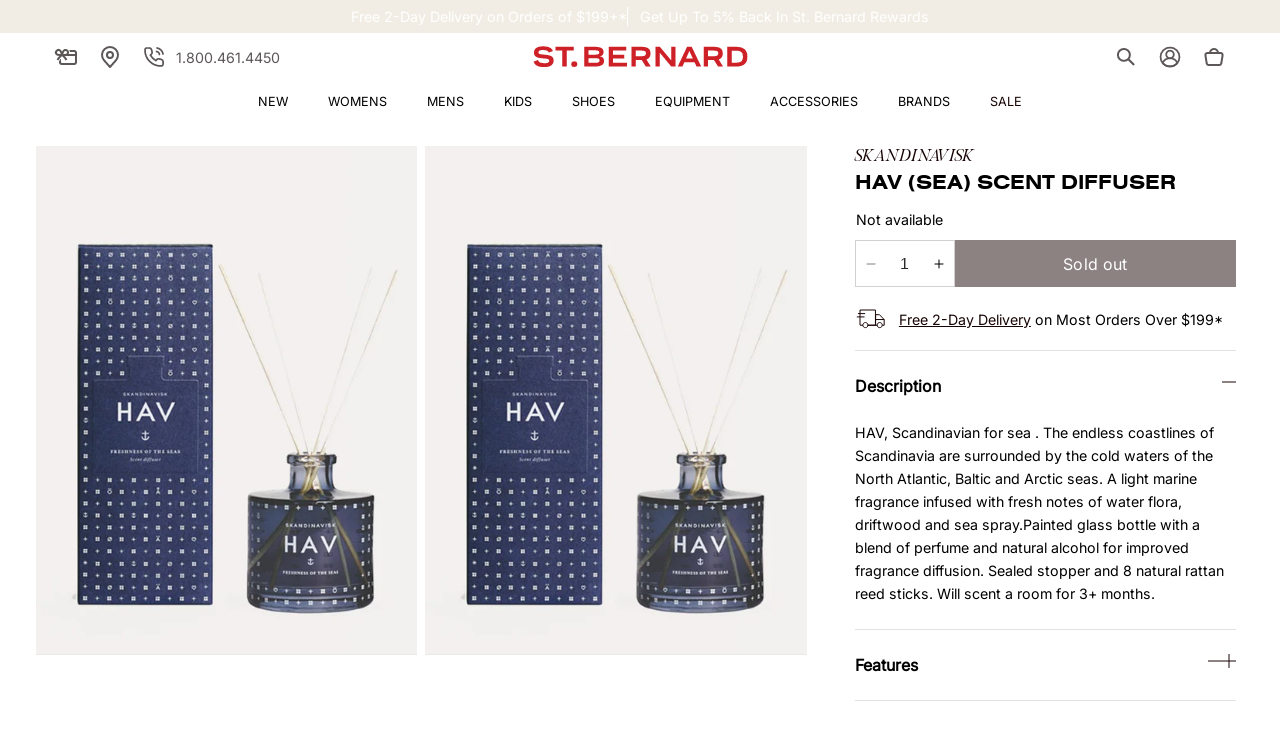

--- FILE ---
content_type: text/css
request_url: https://www.saintbernard.com/cdn/shop/t/106/assets/component-cart.css?v=140348932802547642641741519248
body_size: 860
content:
.cart{position:relative;display:block}.cart__empty-text,.is-empty .cart__contents,.is-empty .cart__footer,cart-items.is-empty .title-wrapper-with-link{display:none}.is-empty .cart__empty-text,.is-empty .cart__warnings{display:block}.cart__warnings,.is-empty .main_cart_wrapper{display:none}.cart__warnings{text-align:center;padding:3rem 0 1rem}.cart__empty-text{margin:4.5rem 0 2rem}.cart__contents>*+*{margin-top:2.5rem}.cart__login-title{margin:5.5rem 0 .5rem}.cart__login-paragraph{margin-top:.8rem}.cart__login-paragraph a{font-size:inherit}@media screen and (min-width: 990px){.cart__warnings{padding:7rem 0 1rem}.cart__empty-text{margin:0 0 3rem}}cart-items{display:block}.cart__items{position:relative;border-bottom:.1rem solid rgba(var(--color-foreground),.08)}.cart__item{display:flex;justify-content:space-between;align-items:center;width:100%;position:relative}.cart__items--disabled{pointer-events:none}.cart__footer{padding:4rem 0 0}.cart__footer-wrapper:last-child .cart__footer{padding-bottom:5rem}.cart__footer>div:only-child{margin-left:auto}.cart__footer>*+*{margin-top:4rem}.cart__footer .discounts{margin-top:1rem}.cart__note{height:fit-content}.cart__note label{display:flex;align-items:flex-end;position:absolute;line-height:1;height:1.8rem;top:-3rem;color:rgba(var(--color-foreground),.75)}.cart__note .field__input{height:100%;position:relative;border-radius:var(--inputs-radius);padding:1rem 2rem}.cart__note .text-area{resize:vertical;padding:.9rem 1.6rem}.cart__note .field__input,.cart__note .field__input:focus,.cart__note:after,.cart__note:before,.cart__note:hover.cart__note:after,.cart__note:hover.cart__note:before{box-shadow:none;border-bottom-right-radius:0}@media screen and (min-width: 750px){.cart__items{grid-column-start:1;grid-column-end:3}.cart__contents>*+*{margin-top:0}.cart__items+.cart__footer{grid-column:2}.cart__footer{display:flex;justify-content:space-between;border:0}.cart__footer-wrapper:last-child{padding-top:0}.cart__footer>*{width:35rem}.cart__footer>*+*{margin-left:4rem;margin-top:0}}.cart__ctas button{width:100%}.cart__ctas>:not(noscript:first-child)+*{margin-top:1rem}.cart__update-button{margin-bottom:1rem}.cart__dynamic-checkout-buttons{max-width:100%;margin:0 auto}.cart__blocks>*+*{margin-top:-1rem}.cart__dynamic-checkout-buttons div[role=button]{border-radius:var(--buttons-radius-outset)!important}.cart-note__label{display:inline-block;margin-bottom:1rem;line-height:calc(1 + 1 / var(--font-body-scale))}.tax-note{margin:2.2rem 0 1.6rem auto;text-align:center;display:block}.cart__checkout-button{max-width:36rem}.cart__ctas{display:flex;flex-wrap:wrap;text-align:center;margin-block:2.4rem;gap:1.6rem}@media screen and (min-width: 750px){.cart__ctas{margin-top:1.6rem}.cart__ctas button{margin-top:0}.cart-note{max-width:35rem}.cart__update-button{margin-bottom:0;margin-right:.8rem}.tax-note{margin-bottom:2.2rem;text-align:right}[data-shopify-buttoncontainer]{justify-content:flex-end}}.cart_cont_link a{font-size:var(--text-sm);color:var(--color-base-text);text-decoration:none}.cart_cont_link .icon.icon-caret{transform:rotate(90deg);width:1.5rem}.cart__blocks{width:100%;margin-top:1.6rem;font-size:var(--text-sm)}.cart__dynamic-checkout-buttons [data-shopify-buttoncontainer]{display:grid!important;grid-template-columns:repeat(2,1fr);column-gap:.8rem}.cart_cont_link:not(.medium-hide){width:100%;padding-top:2.4rem;border-top:1px solid var(--gradient-secondary-4);margin-top:2.4rem;display:flex;align-items:center;justify-content:center}.cart_cont_link.medium-hide{margin-bottom:2.4rem}.cart_cont_link.medium-hide a{font-size:var(--text-sm)}@media only screen and (min-width: 990px){.cart_cont_link{padding-top:1.6rem}}.cart_pickup_note{font-weight:var(--font-body-weight-bold);margin-bottom:0}@media screen and (min-width: 1250px){.main_cart_wrapper{display:flex;flex-direction:row;align-items:flex-start;justify-content:space-between}.main_cart_wrapper form{max-width:83.6rem}.cart__blocks{min-width:41rem;border:1px solid var(--gradient-secondary-4);padding:2.4rem 2.4rem 1.6rem;margin-left:2rem;margin-top:0}}@media screen and (min-width: 750px){.cart__blocks{margin-top:2.4rem}.cart__blocks .additional-checkout-buttons,.cart__blocks .cart__ctas,.cart__blocks .cart__summary{max-width:41rem;margin-inline:auto 0}.cart__blocks .cart__ctas .button{background-color:var(--gradient-base-accent-1);line-height:var(--text-lg)}.dynamic-checkout__content>div:only-child{width:100%}.dynamic-checkout__content>div:not(:only-child){width:calc(50% - 1rem)}.cart__items{border-bottom:0}.main_cart_wrapper .button:hover{background-color:rgba(var(--color-secondary-1));color:rgba(var(--color-secondary-4))}.main_cart_wrapper .button:not([disabled]):hover:after{--border-offset: 0}}.main_cart_wrapper{display:flex;flex-direction:column;align-items:center;justify-content:center}.cart-item,.cart__contents{width:100%}.cart__checkout-button{max-width:100%}.cart__dynamic-checkout-buttons{margin-right:auto;margin-left:0}.quantity:after{box-shadow:0 0 0 var(--inputs-border-width) rgba(var(--color-secondary-3),var(--inputs-border-opacity))}cart-items .title-wrapper-with-link{align-items:flex-end;justify-content:flex-start;margin:0 0 2.4rem}cart-items .title-wrapper-with-link span{color:rgb(var(--color-secondary-2))}@media screen and (min-width: 1250px){.main_cart_wrapper{display:flex;flex-direction:row;align-items:flex-start;justify-content:space-between}.main_cart_wrapper form{max-width:83.6rem}.cart__blocks{width:41rem;border:1px solid var(--gradient-secondary-4);padding:2.4rem 2.4rem 1.6rem;margin-left:2rem;margin-top:0}}@media screen and (min-width: 750px){.cart__blocks .cart__ctas .button{background-color:var(--gradient-base-accent-1);line-height:var(--text-lg)}.dynamic-checkout__content>div:only-child{width:100%}.dynamic-checkout__content>div:not(:only-child){width:calc(50% - 1rem)}.cart__items{border-bottom:0}.main_cart_wrapper .button:hover{background-color:rgba(var(--color-secondary-1));color:rgba(var(--color-secondary-4))}.main_cart_wrapper .button:not([disabled]):hover:after{--border-offset: 0}}.main_cart_wrapper .cart-note-wrapper{width:100%;order:2}.main_cart_wrapper .cart-note-wrapper label{display:block;text-align:left}.main_cart_wrapper .scDiscount__container,.main_cart_wrapper #scDiscountApp{margin:0!important}.cart__summary{position:relative}.cart__summary .loading-overlay{display:none;position:absolute;top:0%;text-align:center;width:100%;height:100%;align-items:center;justify-content:center;background:#ffffff80}.cart__summary.loading .loading-overlay{display:flex}.rewards p{margin:0}.rewards-amount{color:rgb(var(--color-base-accent-2))}
/*# sourceMappingURL=/cdn/shop/t/106/assets/component-cart.css.map?v=140348932802547642641741519248 */


--- FILE ---
content_type: text/css
request_url: https://www.saintbernard.com/cdn/shop/t/106/assets/component-discounts.css?v=116088270998058244971702047729
body_size: -305
content:
.discounts{font-size:var(--text-xs)}.discounts__discount{display:flex;align-items:center;line-height:calc(1 + .5 / var(--font-body-scale));justify-content:flex-end;text-transform:uppercase}.cart-item__details .discounts__discount{justify-content:flex-start;display:inline-flex}.discounts__discount svg{color:rgba(var(--color-button),var(--alpha-button-background))}.discounts__discount--position{justify-content:flex-end}.discounts__discount>.icon{color:rgb(var(--color-foreground));width:1.2rem;height:1.2rem;margin-right:.7rem}.active-cart-discounts{display:flex}.cart-discount__button{display:block;margin:0 0 1.6rem;padding-left:.1rem;padding-right:.1rem;text-decoration:none}span.cart-discount__button-inner{color:rgb(var(--color-foreground));box-shadow:0 0 0 .1rem rgb(var(--color-foreground));font-size:var(--text-sm);font-weight:var(--font-body-weight);min-height:0;min-width:0;padding:.5rem 1rem;display:flex;align-items:center}span.cart-discount__button-inner:before,span.cart-discount__button-inner:after{display:none}@media screen and (min-width: 990px){.cart-discount__button{margin-right:.5rem}.cart-discount__button-wrapper *{font-size:var(--text-sm)}span.cart-discount__button-inner{font-size:var(--text-base)}}@media screen and (max-width: 989px){.cart-discount__button{margin:0;padding:.8rem .4rem}span.cart-discount__button-inner{padding-bottom:.3rem;padding-top:.3rem}}.cart-discount__button:hover .cart-discount__button-inner{box-shadow:0 0 0 .2rem rgb(var(--color-foreground))}.cart-discount__button--light:hover .cart-discount__button-inner{background-color:rgb(var(--color-background));color:rgb(var(--color-foreground));box-shadow:0 0 0 .2rem rgba(var(--color-foreground),.4)}a.cart-discount__button:focus-visible{outline:none;box-shadow:none}@media (forced-colors: active){a.cart-discount__button:focus-visible{outline:transparent solid 1px}}a.cart-discount__button.focused,.no-js a.cart-discount__button:focus{outline:none;box-shadow:none}a.cart-discount__button:focus-visible .cart-discount__button-inner{box-shadow:0 0 0 .1rem rgba(var(--color-foreground),.2),0 0 0 .2rem rgb(var(--color-background)),0 0 0 .4rem rgb(var(--color-foreground));outline:none}a.cart-discount__button.focused .cart-discount__button-inner,.no-js a.cart-discount__button:focus .cart-discount__button-inner{box-shadow:0 0 0 .1rem rgba(var(--color-foreground),.2),0 0 0 .2rem rgb(var(--color-background)),0 0 0 .4rem rgb(var(--color-foreground));outline:none}.cart-discount__button svg{align-self:center;flex-shrink:0;margin-left:.6rem;margin-right:-.2rem;pointer-events:none;width:1rem}@media all and (min-width: 990px){.cart-discount__button svg{margin-right:-.4rem;margin-top:.1rem;width:1.2rem}}
/*# sourceMappingURL=/cdn/shop/t/106/assets/component-discounts.css.map?v=116088270998058244971702047729 */


--- FILE ---
content_type: text/css
request_url: https://www.saintbernard.com/cdn/shop/t/106/assets/component-card.css?v=175527976738526812941747659243
body_size: 1067
content:
.card-wrapper{color:inherit;height:100%;position:relative;text-decoration:none}.card{text-decoration:none;text-align:var(--text-alignment)}.card:not(.ratio){display:flex;flex-direction:column;height:100%}.card.card--horizontal{--text-alignment: left;--image-padding: 0rem;flex-direction:row;align-items:flex-start;gap:1.5rem}.card--horizontal.ratio:before{padding-bottom:0}.card--card.card--horizontal{padding:1.2rem}.card--card.card--horizontal.card--text{column-gap:0}.card--card{height:100%}.card--card,.card--standard .card__inner{position:relative;box-sizing:border-box;border-radius:var(--border-radius);border:var(--border-width) solid rgba(var(--color-foreground),var(--border-opacity))}.card--card:after,.card--standard .card__inner:after{content:"";position:absolute;z-index:-1;width:calc(var(--border-width) * 2 + 100%);height:calc(var(--border-width) * 2 + 100%);top:calc(var(--border-width) * -1);left:calc(var(--border-width) * -1);border-radius:var(--border-radius);box-shadow:var(--shadow-horizontal-offset) var(--shadow-vertical-offset) var(--shadow-blur-radius) rgba(var(--color-shadow),var(--shadow-opacity))}.card .card__inner .card__media{overflow:hidden;z-index:0;border-radius:calc(var(--border-radius) - var(--border-width) - var(--image-padding))}.card--card .card__inner .card__media{border-bottom-right-radius:0;border-bottom-left-radius:0}.card--standard.card--text{background-color:transparent}.card-information{text-align:var(--text-alignment);line-height:var(--leading-tight);width:100%;margin-bottom:.8rem}@media only screen and (min-width: 990px){.card-information{margin-bottom:.4rem}}.card__media,.card .media{bottom:0;position:absolute;top:0}.card .media{width:100%}.card__media{margin:var(--image-padding);width:calc(100% - 2 * var(--image-padding))}.card--standard .card__media{margin:var(--image-padding)}.card__inner{width:100%}.card--media .card__inner .card__content{position:relative;padding:calc(var(--image-padding) + 1rem) 0}.card__content{display:grid;grid-template-rows:minmax(0,1fr) max-content minmax(0,1fr);padding:1rem;width:100%;height:100%}.card__content .caption{color:rgb(var(--color-base-accent-1));font-size:var(--text-xs);line-height:var(--leading-tight);text-transform:uppercase}@media only screen and (min-width: 990px){.card__content .caption{font-size:var(--text-sm)}}.card__content--auto-margins{grid-template-rows:minmax(0,auto) max-content minmax(0,auto)}.card__information{grid-row-start:2;padding:.8rem .6rem}@media only screen and (min-width: 990px){.card__information{padding:1.6rem}}.card:not(.ratio)>.card__content{grid-template-rows:max-content minmax(0,1fr) max-content auto}.card__badge{display:flex;flex-direction:column;align-self:flex-end;grid-row-start:none;justify-self:flex-start;gap:.4rem}.card__badge .badge{border:none;display:flex;align-items:center;gap:.6rem}.card__badge.top{align-self:flex-start;grid-row-start:1}.card__badge.right{justify-self:flex-end}.card:not(.card--horizontal)>.card__content>.card__badge{margin:1.3rem}.card__media .media img{height:100%;object-fit:cover;object-position:center center;width:100%}.card__inner:not(.ratio)>.card__content{height:100%}:not(.template-index) .card__heading,:not(.template-index) .card__heading a{font-size:var(--text-sm);font-weight:var(--font-body-weight)}@media only screen and (min-width: 990px){:not(.template-index) .card__heading,:not(.template-index) .card__heading a{font-size:var(--text-base)}}.card__heading{margin-top:0;margin-bottom:0}.card--no-media .card__heading{font-size:var(--text-base)}.card--no-media .card__information{padding:0rem}.card__heading:last-child{margin-bottom:0}.card--horizontal .card__heading,.card--horizontal .price__container .price-item,.card--horizontal__quick-add{font-size:var(--text-base)}.card--horizontal .card-information>*:not(.visually-hidden:first-child)+*:not(.rating){margin-top:0}.card--horizontal__quick-add:before{box-shadow:none}@media only screen and (min-width: 750px){.card--horizontal .card__heading,.card--horizontal .price__container .price-item,.card--horizontal__quick-add{font-size:var(--text-base)}}.card--card.card--media>.card__content{margin-top:calc(0rem - var(--image-padding))}.card--standard.card--text a:after,.card--card .card__heading a:after{bottom:calc(var(--border-width) * -1);left:calc(var(--border-width) * -1);right:calc(var(--border-width) * -1);top:calc(var(--border-width) * -1)}.card__heading a:after{bottom:0;content:"";left:0;position:absolute;right:0;top:0;z-index:1}.card__heading a:after{outline-offset:.3rem}.card__heading a:focus:after{box-shadow:0 0 0 .3rem rgb(var(--color-background)),0 0 .5rem .4rem rgba(var(--color-foreground),.3);outline:.2rem solid rgba(var(--color-foreground),.5)}.card__heading a:focus-visible:after{box-shadow:0 0 0 .3rem rgb(var(--color-background)),0 0 .5rem .4rem rgba(var(--color-foreground),.3);outline:.2rem solid rgba(var(--color-foreground),.5)}.card__heading a:focus:not(:focus-visible):after{box-shadow:none;outline:0}.card__heading a:focus{box-shadow:none;outline:0}@media screen and (min-width: 990px){.card .media.media--hover-effect img:only-child,.card-wrapper .media.media--hover-effect img:only-child{transition:transform var(--duration-long) ease,opacity var(--duration-long) ease}.card:hover .media.media--hover-effect img:first-child:only-child,.card-wrapper:hover .media.media--hover-effect img:first-child:only-child{transform:scale(1.03);opacity:.5}.card-wrapper:hover .media.media--hover-effect img:first-child:not(:only-child){opacity:0}.card-wrapper:hover .media.media--hover-effect img{opacity:1;transition:transform var(--duration-long) ease,opacity var(--duration-long) ease;transform:scale(1.03)}.underline-links-hover:hover a{text-decoration:underline;text-underline-offset:.3rem}}.card--standard.card--media .card__inner .card__information,.card--standard.card--text:not(.card--horizontal)>.card__content .card__heading,.card--standard:not(.card--horizontal)>.card__content .card__badge,.card--standard.card--text.article-card>.card__content .card__information,.card--standard>.card__content .card__caption{display:none}.card--standard>.card__content{padding:0}.card--standard>.card__content .card__information{padding-left:0;padding-right:0;display:flex;flex-direction:column;gap:0rem}@media only screen and (min-width: 990px){.card--standard>.card__content .card__information{gap:.4rem}}.card--card.card--media .card__inner .card__information,.card--card.card--text .card__inner,.card--card.card--media>.card__content .card__badge{display:none}.card--horizontal .card__badge,.card--horizontal.card--text .card__inner{display:none}.card--extend-height{height:100%}.card--extend-height.card--standard.card--text,.card--extend-height.card--media{display:flex;flex-direction:column}.card--extend-height.card--standard.card--text .card__inner,.card--extend-height.card--media .card__inner{flex-grow:1}.card .icon-wrap{margin-left:.8rem;white-space:nowrap;transition:transform var(--duration-short) ease;overflow:hidden}.card-information>*+*{margin-top:.5rem}.card-information>*{line-height:calc(1 + .4 / var(--font-body-scale));color:rgb(var(--color-foreground))}.card-information>.price{color:rgb(var(--color-foreground));margin-top:.4rem;font-size:var(--text-sm)}@media only screen and (min-width: 990px){.card-information>.price{font-size:var(--text-base)}}.card--horizontal .card-information>.price{color:rgba(var(--color-foreground),.75)}.card-information>.rating{margin-top:.4rem}.card-information>*:not(.visually-hidden:first-child)+*:not(.rating)+*:not(.price){margin-top:.7rem}.card-article-info{margin-top:1rem}.card .icon-wrap{font-family:var(--font-body-family);font-size:var(--text-sm);letter-spacing:normal;margin-left:0}@media screen and (max-width: 989px){.card .icon-wrap{margin-top:2px}}@media screen and (min-width: 990px){.card__link{display:flex;align-items:center;justify-content:space-between}.card__link-stack{flex-direction:column}.card__link-align-left{align-items:flex-start}.card__link-align-right{align-items:flex-end}}.discount-badge{border:.1rem solid rgb(var(--color-secondary-4));padding:.3rem .8rem;line-height:1.9rem;font-size:var(--text-sm)}@media only screen and (min-width: 990px){.discount-badge{font-size:var(--text-base);padding:.6rem .8rem}}.discount-badge span{line-height:1.9rem}.collection .card__bottom,.collection .card__bottom:empty{display:block;margin-top:auto}.collection .card__bottom:empty{min-height:4rem}.card .shimmer{-webkit-animation-duration:2.2s;animation-duration:2.2s;-webkit-animation-fill-mode:forwards;animation-fill-mode:forwards;-webkit-animation-iteration-count:infinite;animation-iteration-count:infinite;-webkit-animation-name:shimmer;animation-name:shimmer;-webkit-animation-timing-function:linear;animation-timing-function:linear;background:#ddd;background:linear-gradient(to right,#f6f6f6 8%,#f0f0f0 18%,#f6f6f6 33%);background-size:1200px 100%}@-webkit-keyframes shimmer{0%{background-position:-100% 0}to{background-position:100% 0}}@keyframes shimmer{0%{background-position:-1200px 0}to{background-position:1200px 0}}
/*# sourceMappingURL=/cdn/shop/t/106/assets/component-card.css.map?v=175527976738526812941747659243 */


--- FILE ---
content_type: text/css
request_url: https://www.saintbernard.com/cdn/shop/t/106/assets/component-accordion.css?v=163965002631270169151702047723
body_size: -400
content:
.accordion summary{display:flex;position:relative;line-height:1;padding:2rem 0}.accordion .summary__title{display:flex;flex:1}.accordion .summary__title+.icon-caret{height:calc(var(--font-heading-scale) * .6rem)}.accordion+.accordion{margin-top:0;border-top:none}.accordion{margin-bottom:0;border-top:.1rem solid rgb(var(--color-secondary-4));border-bottom:.1rem solid rgb(var(--color-secondary-4))}.accordion__title{display:inline-block;position:relative;width:100%;min-height:1.6rem;margin:0;word-break:break-word}.accordion .icon-accordion{align-self:center;fill:rgb(var(--color-foreground));height:calc(var(--font-heading-scale) * 2rem);margin-right:calc(var(--font-heading-scale) * 1rem);width:calc(var(--font-heading-scale) * 2rem)}.accordion details[open]>summary .icon-caret{transform:rotate(180deg)}.accordion__content{margin-bottom:2rem;word-break:break-word;overflow-x:auto}.accordion__content img{max-width:100%}.accordion details[open] .icon.icon--plus-2{display:none}.accordion details:not(details[open]) .icon.icon--minus-2{display:none}.accordion details[open]>summary{padding-bottom:1.6rem}summary .icon-accordion-plus,summary .icon-accordion-minus{position:absolute;right:0;top:50%;transform:translateY(-50%)}.accordion details>summary .icon-accordion-minus,.accordion details[open]>summary .icon-accordion-plus{display:none}.accordion details[open]>summary .icon-accordion-minus{display:inherit}.accordion__content ol{margin-top:0;margin-bottom:0}@media screen and (max-width: 749px){.accordion__title{font-size:var(--text-base);max-width:29.8rem}.accordion__content{font-size:var(--text-sm)}}@media screen and (min-width: 750px){.accordion summary{padding:2.4rem 0}.accordion__content{margin-bottom:2.4rem}.accordion details[open]>summary{padding-bottom:2.4rem}}
/*# sourceMappingURL=/cdn/shop/t/106/assets/component-accordion.css.map?v=163965002631270169151702047723 */


--- FILE ---
content_type: text/css
request_url: https://www.saintbernard.com/cdn/shop/t/106/assets/component-rating.css?v=164974072035044974461733260512
body_size: -258
content:
.rating{display:inline-block;margin:0}.product .rating-star{--font-size: 1.7}.card-wrapper .rating-star{--font-size: 1.4}.rating-star{--percent: calc( ( var(--rating) / var(--rating-max) + var(--rating-decimal) * var(--font-size) / (var(--rating-max) * (var(--letter-spacing) + var(--font-size))) ) * 100% );letter-spacing:calc(var(--letter-spacing) * 1rem);font-size:calc(var(--font-size) * 1rem);line-height:1;display:inline-block;font-family:Times;margin:0}.rating-star:before{content:"\2605\2605\2605\2605\2605";background:linear-gradient(90deg,var(--color-icon) var(--percent),rgba(var(--color-foreground),.15) var(--percent));-webkit-background-clip:text;-webkit-text-fill-color:transparent}.rating-text{display:none}.rating-count{display:inline-block;margin:0}@media (forced-colors: active){.rating{display:none}.rating-text{display:block}}.oke-w-controls{display:none}.product-rating{width:100%;display:flex;align-items:center;justify-content:space-between;flex-wrap:wrap}.product-rating .accordion__title{width:auto}a.oke-showMore-button.oke-button{background-color:rgb(var(--color-base-background-1))!important;color:rgb(var(--color-base-text))!important;border:1px solid rgb(var(--color-base-text))!important;transition:all .3s ease}a.oke-showMore-button.oke-button:hover{background-color:rgb(var(--color-secondary-1))!important;border:rgb(var(--color-secondary-1))!important;color:rgb(var(--color-base-background-1))!important}.okeReviews[data-oke-container] .oke-barDefault-marker .oke-barDefault-dot,div.okeReviews .oke-barDefault-marker .oke-barDefault-dot{background-color:rgb(var(--color-base-text))!important}.oke-sortSelect-label{display:none!important}.oke-showMore{margin-top:4rem;margin-bottom:8rem}
/*# sourceMappingURL=/cdn/shop/t/106/assets/component-rating.css.map?v=164974072035044974461733260512 */


--- FILE ---
content_type: text/css
request_url: https://www.saintbernard.com/cdn/shop/t/106/assets/okendo-reviews-custom.css?v=36858012040879597031702047743
body_size: -591
content:
.okeReviews[data-oke-container] .oke-reviewCarousel-header-title.oke-title{font-family:var(--font-heading-family);font-size:var(--text-4xl);font-weight:500;line-height:var(--leading-normal);margin-bottom:1.5rem}.oke-minimalBadge-count,div.okeReviews .oke-reviewContent-title.oke-title{font-size:var(--text-base);line-height:var(--leading-tight)}.oke-minimalBadge-count{font-weight:400}div.okeReviews .oke-reviewContent-title.oke-title{font-weight:700}.oke-reviewContent-date{line-height:var(--leading-relaxed)}.okeReviews[data-oke-container] .oke-reviewCarousel-header,div.okeReviews .oke-reviewCarousel-header{margin-bottom:2.4rem}.okeReviews[data-oke-container] .oke-reviewContent-body,.okeReviews[data-oke-container] .oke-reviewContent-title,div.okeReviews .oke-reviewContent-body,div.okeReviews .oke-reviewContent-title{margin-top:1.6rem}div.okeReviews .oke-w-reviewer-name{font-weight:700!important;font-size:var(--text-sm);line-height:var(--leading-tight)}@media only screen and (min-width: 750px){.okeReviews[data-oke-container] .oke-reviewCarousel-header-title.oke-title{font-size:var(--text-7xl);margin-bottom:2rem}.okeReviews[data-oke-container] .oke-reviewCarousel-header,div.okeReviews .oke-reviewCarousel-header{margin-bottom:3.2rem}.okeReviews[data-oke-container] .oke-reviewContent-body,.okeReviews[data-oke-container] .oke-reviewContent-title,div.okeReviews .oke-reviewContent-body,div.okeReviews .oke-reviewContent-title{margin-top:.8rem}}
/*# sourceMappingURL=/cdn/shop/t/106/assets/okendo-reviews-custom.css.map?v=36858012040879597031702047743 */


--- FILE ---
content_type: text/css
request_url: https://www.saintbernard.com/cdn/shop/t/106/assets/component-newsletter.css?v=176190435129090626221702047733
body_size: -233
content:
.newsletter-form{display:flex;flex-direction:column;justify-content:center;align-items:center;width:100%;position:relative}@media screen and (min-width: 750px){.newsletter-form{align-items:flex-start;margin:0 auto;max-width:62.2rem}}.newsletter-form__field-wrapper{width:100%}.newsletter-form__field-wrapper .field__input{padding-right:5rem}.newsletter-form__field-wrapper .field{z-index:0;flex-direction:column;align-items:center;justify-content:center}.newsletter-form__field-wrapper .field .icon.icon-error{position:absolute;left:calc(100% - 18.7rem);width:1.8rem}.newsletter-form__message{font-family:var(--font-body-family);font-weight:400;line-height:var(--leading-relaxed);justify-content:center;margin-bottom:0}.newsletter-form__message--success{margin-top:0;margin-bottom:1rem}.newsletter-form__message.form__message--error{font-size:var(--text-sm);color:rgb(var(--color-base-accent-4))}.newsletter-form__field-wrapper .field__input{background-color:#fff;border:1px solid rgb(var(--color-secondary-4));height:4.8rem;padding:1.4rem 2.4rem;margin-bottom:.8rem}.newsletter-form__field-wrapper .field__input::placeholder,.newsletter-form__field-wrapper .field__input::-webkit-input-placeholder{opacity:1}.newsletter-form__field-wrapper .field:after,.newsletter-form__field-wrapper .button:after{display:none}.newsletter-form__field-wrapper .button:hover{background-color:rgb(var(--color-secondary-1))}.newsletter-form__field-wrapper .field{flex-direction:column}.newsletter-form__field-wrapper .button{width:100%;max-width:100%;min-height:4.8rem;top:1px}.newsletter-form__field-wrapper .field__input:focus{border:1px solid rgb(var(--color-base-accent-1));box-shadow:unset}@media screen and (min-width: 750px){.newsletter-form__message{width:100%}.newsletter-form__field-wrapper .button{max-width:15.6rem}.newsletter-form__field-wrapper .field{flex-direction:row}.newsletter-form__field-wrapper .field__input{border-width:1px 0 1px 1px;margin-bottom:0}.newsletter-form__field-wrapper .field__input:focus{border:1px solid rgb(var(--color-base-accent-1));border-width:1px 0 1px 1px;box-shadow:unset}}.newsletter-form__button{width:4.4rem;margin:0;right:var(--inputs-border-width);top:0;height:100%;z-index:2}.newsletter-form__button:focus-visible{box-shadow:0 0 0 .3rem rgb(var(--color-background)),0 0 0 .4rem rgba(var(--color-foreground));background-color:rgb(var(--color-background))}.newsletter-form__button:focus{box-shadow:0 0 0 .3rem rgb(var(--color-background)),0 0 0 .4rem rgba(var(--color-foreground));background-color:rgb(var(--color-background))}.newsletter-form__button:not(:focus-visible):not(.focused){box-shadow:inherit;background-color:inherit}.newsletter-form__button .icon{width:1.5rem}
/*# sourceMappingURL=/cdn/shop/t/106/assets/component-newsletter.css.map?v=176190435129090626221702047733 */


--- FILE ---
content_type: text/css
request_url: https://www.saintbernard.com/cdn/shop/t/106/assets/newsletter-section.css?v=59320344303800068341727199873
body_size: -558
content:
.newsletter__wrapper{padding-right:calc(4rem / var(--font-body-scale));padding-left:calc(4rem / var(--font-body-scale))}@media screen and (min-width: 990px){.newsletter__wrapper{padding-right:9rem;padding-left:9rem}.newsletter__wrapper>*+*{margin-top:3rem}}.newsletter__wrapper>*{margin-top:0;margin-bottom:0}.newsletter__wrapper>div>*+*{margin-top:2.4rem}.newsletter__wrapper>*+.newsletter-form{margin-top:3rem}.newsletter__subheading{max-width:70rem;margin-left:auto;margin-right:auto;margin-top:1.5rem}.newsletter__wrapper .newsletter-form__field-wrapper{max-width:62rem}.newsletter-form__field-wrapper .newsletter-form__message{margin-top:1.5rem}.newsletter-form__field-wrapper .form__message--error{justify-content:flex-start;margin-top:0;padding-inline-start:1rem}.newsletter__button{margin-top:3rem;width:fit-content}@media screen and (min-width: 750px){.newsletter__button{flex-shrink:0;margin:0 0 0 1rem}}
/*# sourceMappingURL=/cdn/shop/t/106/assets/newsletter-section.css.map?v=59320344303800068341727199873 */


--- FILE ---
content_type: text/css
request_url: https://www.saintbernard.com/cdn/shop/t/106/assets/section-footer.css?v=30906756764731973401702047746
body_size: 1031
content:
.footer,.footer .caption{font-size:var(--text-sm);line-height:var(--leading-tight)}.footer .caption{font-weight:400}.footer:not(.color-background-1){border-top:none}.footer__content-top{display:block}@media screen and (max-width: 749px){.footer .grid{display:block}.footer-block.grid__item{padding:0;margin:4rem 0;width:100%}.footer-block.grid__item:first-child{margin-top:0}.footer__content-top{padding-bottom:0rem}}@media screen and (min-width: 750px){.footer__content-top .grid{row-gap:0;margin-bottom:0}}.footer__content-bottom:only-child{border-top:0}.footer__content-bottom-wrapper{display:flex;justify-content:space-between;width:100%}@media screen and (max-width: 749px){.footer__content-bottom{flex-wrap:wrap;padding-top:0;row-gap:1.5rem}.footer__content-bottom-wrapper{flex-direction:column;flex-wrap:wrap;justify-content:center;row-gap:.8rem}}.footer__content-bottom:before{display:block;content:"";border-top:.1rem solid rgb(var(--color-secondary-5))}.footer__localization:empty+.footer__column--info{align-items:center}@media screen and (max-width: 749px){.footer__localization:empty+.footer__column{padding-top:1.5rem}}.footer__column{width:100%;align-items:flex-end}.footer__column--info{display:flex;flex-direction:column;justify-content:center;align-items:center;padding-left:2rem;padding-right:2rem}@media screen and (min-width: 750px){.footer__column--info{padding-left:0;padding-right:0;align-items:flex-end}}.footer-block:only-child:last-child{text-align:center;max-width:76rem;margin:0 auto}@media screen and (min-width: 750px){.footer-block{display:block;margin-top:0}}.footer-block:empty{display:none}.footer-block--newsletter{display:flex;align-items:flex-end;margin-top:3rem;gap:1rem}.footer-block--company-info{margin:2.4rem 0 1.4rem}.footer-block--company-info-wrapper{display:flex;justify-content:center}.footer-block--company-info .footer__list-social.list-social:only-child{justify-content:center}.footer-block--company-info .list-menu__item--link,.footer-block--company-info .list-menu__item--text .link{padding-bottom:0;padding-top:0}@media screen and (min-width: 750px){.footer-block--company-info{margin-bottom:0}.footer-block--company-info:before{display:block;content:"";border-top:.1rem solid rgb(var(--color-secondary-5));padding-top:2.4rem}}.footer-block--newsletter:only-child{margin-top:0}@media screen and (max-width: 749px){.footer-block.footer-block--menu:only-child{text-align:left}}@media screen and (min-width: 750px){.footer-block--newsletter{flex-wrap:nowrap;justify-content:center}}.footer-block__heading{font-family:var(--font-body-family);font-size:var(--text-sm);line-height:var(--leading-tight);color:rgb(var(--color-base-text));font-weight:700;margin:0;padding:2.1rem 0}@media screen and (min-width: 990px){.footer-block__heading{margin:0 0 1.6rem;padding:0}}.footer__list-social:empty,.footer-block--newsletter:empty{display:none}.footer__follow-on-shop{display:flex;text-align:center}.footer__list-social.list-social:only-child{justify-content:flex-start}.footer-block__newsletter{text-align:center;flex-grow:1}.newsletter__wrapper .newsletter-form__field-wrapper{max-width:62.2rem}@media screen and (min-width: 750px){.footer-block__newsletter:not(:only-child){text-align:left;margin-right:auto}.footer-block__newsletter:not(:only-child) .footer__newsletter{justify-content:flex-start;margin:0}.footer-block__newsletter:not(:only-child) .newsletter-form__message--success{left:auto}.footer__follow-on-shop{margin-bottom:.4rem}.footer__follow-on-shop:first-child:not(:last-child){justify-content:flex-start;margin-right:auto;text-align:left}.footer__follow-on-shop:not(:first-child):not(:last-child){justify-content:flex-end;text-align:right}}@media screen and (max-width: 749px){.footer-block--newsletter{display:flex;flex-direction:column;flex:1 1 100%;align-items:center;gap:3rem}.footer__list-social.list-social,.footer__follow-on-shop,.footer-block__newsletter{display:flex;justify-content:center}.footer-block__newsletter{flex-direction:column}}@media screen and (min-width: 750px){.footer-block__newsletter+.footer__list-social{margin-top:0}}.footer__localization{display:flex;flex-direction:row;justify-content:center;align-content:center;flex-wrap:wrap;padding:1rem 1rem 0}.footer__localization:empty{display:none}.footer__localization h2{margin:1rem 1rem .5rem;color:rgba(var(--color-foreground),.75)}@media screen and (min-width: 750px){.footer__localization{padding:.4rem 0;justify-content:flex-start}.footer__localization h2{margin:1rem 0 0}}@media screen and (max-width: 989px){.footer__localization noscript{width:100%}}@media screen and (min-width: 750px){.footer__payment{margin-top:1.5rem}}.footer__content-bottom-wrapper--center{justify-content:center}.footer__copyright{text-align:center}@media screen and (min-width: 750px){.footer__content-bottom-wrapper:not(.footer__content-bottom-wrapper--center) .footer__copyright{text-align:right}}@keyframes appear-down{0%{opacity:0;margin-top:-1rem}to{opacity:1;margin-top:0}}.footer-block__details-content{margin-bottom:0rem}@media screen and (min-width: 750px){.footer-block__details-content>p,.footer-block__details-content>li{padding:0}.footer-block:only-child li{display:inline}.footer-block__details-content>li:not(:last-child){margin-right:1.5rem}}.footer-block__details-content .list-menu__item--link,.copyright__content a{color:rgba(var(--color-foreground))}.footer-block__details-content .list-menu__item--link>.icon,.footer-block__details-content .list-menu__item--text .icon{min-width:1.6rem;margin-inline-end:1rem}.footer-block__details-content .list-menu__item--active{transition:text-decoration-thickness var(--duration-short) ease;color:rgb(var(--color-foreground))}@media screen and (min-width: 750px){.footer-block__details-content .list-menu__item--link:hover,.footer-block__details-content .list-menu__item--text a:hover,.copyright__content a:hover{color:rgb(var(--color-foreground));text-decoration:underline;text-underline-offset:.3rem}.footer-block__details-content .list-menu__item--active:hover{text-decoration-thickness:.2rem}}.footer-block__details-content>:first-child .list-menu__item--link{padding-top:0}.footer-block__details-content .list-menu__item--link,.footer-block__details-content .list-menu__item--text{padding-top:.8rem;padding-bottom:.8rem}.footer-block-image{display:flex}.footer-block-image.left{justify-content:flex-start}.footer-block-image.center{justify-content:center}.footer-block-image.right{justify-content:flex-end}@media screen and (max-width: 749px){.footer-block-image,.footer-block-image.left,.footer-block-image.center,.footer-block-image.right{justify-content:center}}.footer-block__image-wrapper{box-shadow:var(--media-shadow-horizontal-offset) var(--media-shadow-vertical-offset) var(--media-shadow-blur-radius) rgba(var(--color-shadow),var(--media-shadow-opacity));margin-bottom:max(calc(2rem + var(--media-shadow-vertical-offset) * var(--media-shadow-visible)),2rem);overflow:hidden!important}.footer-block__image-wrapper img{display:block;height:auto;max-width:100%}.footer-block__brand-info{text-align:left}.footer-block:only-child .footer-block__brand-info{text-align:center}.footer-block:only-child>.footer-block__brand-info>.footer-block__image-wrapper{margin-left:auto;margin-right:auto}.footer-block-image>img,.footer-block__brand-info>img{height:auto}.footer-block:only-child .footer-block__brand-info .footer__list-social.list-social{justify-content:center}.footer-block__brand-info .footer__list-social.list-social{justify-content:flex-start;margin-left:-1.3rem;margin-right:-1.3rem}.footer-block__details-content .placeholder-svg{max-width:20rem}.copyright__content a{color:currentColor;text-decoration:none}.policies{display:inline}.policies li{display:inline-flex;justify-content:center;align-items:center}.policies li:before{content:"\b7";padding:0 .8rem}.policies li a{padding:.6rem 0;display:block}@media screen and (min-width: 750px){.policies li a{padding:0}}@keyframes animateLocalization{0%{opacity:0;transform:translateY(0)}to{opacity:1;transform:translateY(-1rem)}}@supports not (inset: 10px){@media screen and (max-width: 749px){.footer .grid{margin-left:0}}@media screen and (min-width: 750px){.footer__content-top .grid{margin-left:-3rem}.footer__content-top .grid__item{padding-left:3rem}}}.footer-block__label{display:flex;align-items:center;justify-content:space-between}@media screen and (max-width: 749px){.accordion_icon{position:relative;width:14px;height:14px;cursor:pointer;display:block!important}.accordion_icon:after{content:"";display:block;background-color:#180405;position:absolute;top:50%;left:0;transition:.35s;width:100%;height:1px;transform:translatey(-50%)}.accordion_icon:before{content:"";display:block;background-color:#180405;position:absolute;top:50%;left:0;transition:.35s;width:100%;height:1px;transform:translatey(-50%) rotate(90deg)}.footer-block input[type=checkbox]:checked+label .accordion_icon:after{transform:translatey(-50%) rotate(-90deg);opacity:0}.footer-block input[type=checkbox]:checked+label .accordion_icon:before{transform:translatey(-50%) rotate(0)}.footer-block input[type=checkbox]~ul.footer-block__details-content{max-height:0;overflow:hidden;transition:transform .3s ease-in-out}.footer-block input[type=checkbox]:checked~ul.footer-block__details-content{max-height:unset;overflow:auto;padding-bottom:1rem}.footer-block.grid__item{margin:0;border-bottom:.1rem solid rgb(var(--color-secondary-5))}.footer-block.grid__item:first-child{border-top:.1rem solid rgb(var(--color-secondary-5))}.footer_shop_info{padding:2.4rem 0 0;display:flex;flex-direction:column;align-items:center;margin:auto}}
/*# sourceMappingURL=/cdn/shop/t/106/assets/section-footer.css.map?v=30906756764731973401702047746 */


--- FILE ---
content_type: text/css
request_url: https://www.saintbernard.com/cdn/shop/t/106/assets/component-cart-items.css?v=72415050771956220811702047726
body_size: 778
content:
.cart-items td,.cart-items th{padding:0;border:none}.cart-items th{text-align:left;padding-bottom:1.8rem;opacity:.85;font-weight:400}.cart-item__quantity-wrapper{display:flex}.cart-item__totals{position:relative}.cart-items .right{text-align:right}.cart-item__image-container{display:inline-flex;align-items:flex-start;height:100%}.cart-item__image-container:after{content:none}.cart-item__image{height:auto;max-width:100%}.cart-item__details{font-size:var(--text-sm);line-height:var(--leading-normal)}.cart-item__details>*{margin:0}.cart-item__details>*+*{margin-top:.6rem}.cart-item__details .quantity__input{font-size:var(--text-sm)}.cart-item__media{position:relative}.cart-item__link{display:block;bottom:0;left:0;position:absolute;right:0;top:0;width:100%;height:100%}.cart-item__name{text-decoration:none;display:block}.cart-item__name:hover{text-decoration:underline;text-underline-offset:.3rem;text-decoration-thickness:.2rem}.cart-item__price-wrapper>*{display:block;margin:0;padding:0}.cart-item__discounted-prices dd{margin:0}.cart-item__discounted-prices .cart-item__old-price{font-size:var(--text-sm)}.cart-item__old-price{opacity:.7}.cart-item__final-price{font-weight:400}.product-option{font-size:var(--text-sm);word-break:break-word;line-height:var(--leading-normal)}.cart-item cart-remove-button{display:flex;margin-left:1rem}cart-remove-button .button{min-width:calc(4.5rem / var(--font-body-scale));min-height:4.5rem;padding:0;margin:0 .1rem .1rem 0}cart-remove-button .button:after,cart-remove-button .button:before{content:none}cart-remove-button .button:not([disabled]):hover{color:rgb(var(--color-foreground))}@media screen and (min-width: 750px){cart-remove-button .button{min-width:3.5rem;min-height:3.5rem}}cart-remove-button .icon-remove{height:1.5rem;width:1.5rem}.cart-item .loading-overlay{top:0;left:auto;right:auto;bottom:0;padding:0;position:absolute}@media screen and (min-width: 750px){.cart-item .loading-overlay{right:14rem;padding-top:1.6rem;bottom:auto}}@media screen and (min-width: 990px){.cart-item .loading-overlay{padding-top:1rem}}.cart-item .loading-overlay:not(.hidden)~*{visibility:hidden}.cart-item__error{display:flex;align-items:flex-start;margin-top:1rem}.cart-item__error-text{order:1}.cart-item__error-text+svg{flex-shrink:0;width:1.2rem;margin-right:.7rem}.cart-item__error-text:empty+svg{display:none}.product-option+.product-option{margin-top:.4rem}.product-option *{display:inline;margin:0}.cart-item{padding:2.4rem 0;border-bottom:.1rem solid var(--gradient-secondary-4)}.cart-item:first-child{border-top:.1rem solid var(--gradient-secondary-4)}.cart-items thead th{text-transform:uppercase}.cart-drawer .cart-item__totals{grid-column:4 / 4}@media screen and (max-width: 749px){.cart-items,.cart-items tbody,.cart-items thead{display:block;width:100%}.cart-items thead tr{display:flex;justify-content:space-between;border-bottom:.1rem solid rgba(var(--color-foreground),.2);margin-bottom:4rem}.cart-item{display:grid;grid-template:repeat(2,auto) / repeat(4,1fr);gap:1.5rem}.cart-item:last-child{margin-bottom:0;border-bottom:none}.cart-item__media{grid-row:1 / 3}.cart-item__details,.cart-item__quantity{grid-column:2 / 5}.cart-item__quantity-wrapper{flex-wrap:wrap;justify-content:space-between;align-items:center;margin-top:1.6rem}.cart-item__totals{display:flex;align-items:flex-start;justify-content:flex-end}}.cart-item__error-text+svg{margin-top:.4rem}@media screen and (min-width: 750px){.cart-items{border-spacing:0;border-collapse:separate;box-shadow:none;width:100%;display:table}.cart-items th{border-bottom:.1rem solid rgba(var(--color-foreground),.08)}.cart-items thead th:first-child{width:50%}.cart-items th+th{padding-left:4rem}.cart-items td{vertical-align:top}.cart-item{display:grid;grid-template:1fr / .6fr 2fr 1fr}.cart-item>td+td{padding-left:2.4rem}.cart-item__price-wrapper>:only-child:not(.cart-item__discounted-prices){margin-top:1rem;margin-bottom:.4rem}}@media screen and (min-width: 990px){.cart-item .cart-item__quantity,.cart-items .cart-items__heading--wide{padding-left:6rem}.cart-items thead th:first-child{width:60%}}.quantity.cart-quantity{width:9rem;min-height:3.2rem}.quantity__button{width:3rem;flex-shrink:unset;padding:0 1rem;position:relative}.quantity__button svg{z-index:1}.quantity__button:hover:after{content:"";position:absolute;width:2rem;height:2rem;border-radius:100%;background-color:rgb(var(--color-secondary-5))}.quantity__input{width:100%;pointer-events:none}.cart-item__totals{display:flex;flex-direction:column;align-items:flex-start;justify-content:space-between}cart-remove-button .button{min-height:auto;justify-content:flex-end}cart-remove-button .icon-remove{width:1.8rem;height:1.8rem}.product-option__wrapper{display:flex;flex-direction:column}.product-option__wrapper .product-option{position:relative;color:var(--gradient-secondary-2)}.product-option__wrapper .product-option:last-child{padding-right:0;border-right:0}.product-option__wrapper .product-option:first-child{padding-left:0}.product-option+.product-option{margin-top:0}.cart-item .caption-with-letter-spacing,.cart-item__price-wrapper,.cart-item__price-wrapper .price{font-weight:var(--font-body-weight-bold)}.cart-item .caption-with-letter-spacing{font-size:var(--text-sm);margin:0}.cart-item__name{font-family:var(--font-body-family);font-size:var(--text-sm)}@media screen and (min-width: 750px){.cart-item .caption-with-letter-spacing{font-size:var(--text-sm);line-height:var(--text-lg);font-weight:var(--font-body-weight-bold);letter-spacing:var(--tracking-normal);color:var(--gradient-base-accent-1)}.product-option+.product-option{margin-top:0}.cart-item__name{margin-top:.4rem;margin-bottom:1.6rem;font-size:var(--text-base);line-height:var(--text-2xl)}.quantity.cart-quantity{min-height:4rem}.cart-item__price-wrapper,.cart-item__price-wrapper .price{font-size:var(--text-xl);line-height:var(--text-3xl)}.cart-item__totals{align-items:flex-end}.cart-item__quantity-wrapper{justify-content:flex-end}cart-remove-button .button{justify-content:flex-start}}cart-remove-button .button{background-color:transparent}.cart-items .pickup-locations{padding:0;border:none}.cart-items .pickup-select{max-width:28rem}.cart-items .pickup-locations .caption{margin-block-start:1.6rem}.product-options{display:flex;flex-direction:column}.product-options .sale-info{order:10;margin-top:.5rem}
/*# sourceMappingURL=/cdn/shop/t/106/assets/component-cart-items.css.map?v=72415050771956220811702047726 */


--- FILE ---
content_type: text/javascript
request_url: https://snapui.searchspring.io/ouh4zj/production/bundle.chunk.bb1c6738.713.js
body_size: 3126
content:
"use strict";(globalThis.productionBundleChunks=globalThis.productionBundleChunks||[]).push([[713],{5713:(e,r,t)=>{t.d(r,{PA:()=>S});var n=t(7096),o=t(8599),i=t(9075),a=0,c={};function u(e){return c[e]||(c[e]=function(e){if("function"==typeof Symbol)return Symbol(e);var r="__$mobx-react "+e+" ("+a+")";return a++,r}(e)),c[e]}function s(e,r){if(l(e,r))return!0;if("object"!=typeof e||null===e||"object"!=typeof r||null===r)return!1;var t=Object.keys(e),n=Object.keys(r);if(t.length!==n.length)return!1;for(var o=0;o<t.length;o++)if(!Object.hasOwnProperty.call(r,t[o])||!l(e[t[o]],r[t[o]]))return!1;return!0}function l(e,r){return e===r?0!==e||1/e==1/r:e!=e&&r!=r}function f(e,r,t){Object.hasOwnProperty.call(e,r)?e[r]=t:Object.defineProperty(e,r,{enumerable:!1,configurable:!0,writable:!0,value:t})}var p=u("patchMixins"),d=u("patchedDefinition");function h(e,r){for(var t=this,n=arguments.length,o=new Array(n>2?n-2:0),i=2;i<n;i++)o[i-2]=arguments[i];r.locks++;try{var a;return null!=e&&(a=e.apply(this,o)),a}finally{r.locks--,0===r.locks&&r.methods.forEach(function(e){e.apply(t,o)})}}function b(e,r){return function(){for(var t=arguments.length,n=new Array(t),o=0;o<t;o++)n[o]=arguments[o];h.call.apply(h,[this,e,r].concat(n))}}function m(e,r,t){var n=function(e,r){var t=e[p]=e[p]||{},n=t[r]=t[r]||{};return n.locks=n.locks||0,n.methods=n.methods||[],n}(e,r);n.methods.indexOf(t)<0&&n.methods.push(t);var o=Object.getOwnPropertyDescriptor(e,r);if(!o||!o[d]){var i=e[r],a=v(e,r,o?o.enumerable:void 0,n,i);Object.defineProperty(e,r,a)}}function v(e,r,t,n,o){var i,a=b(o,n);return(i={})[d]=!0,i.get=function(){return a},i.set=function(o){if(this===e)a=b(o,n);else{var i=v(this,r,t,n,o);Object.defineProperty(this,r,i)}},i.configurable=!0,i.enumerable=t,i}var y=n.BQ||"$mobx",w=u("isMobXReactObserver"),g=u("isUnmounted"),P=u("skipRender"),O=u("isForcingUpdate");function j(e){var r=e.prototype;if(e[w]){var t=x(r);console.warn("The provided component class ("+t+")\n                has already been declared as an observer component.")}else e[w]=!0;if(r.componentWillReact)throw new Error("The componentWillReact life-cycle event is no longer supported");if(e.__proto__!==o.PureComponent)if(r.shouldComponentUpdate){if(r.shouldComponentUpdate!==R)throw new Error("It is not allowed to use shouldComponentUpdate in observer based components.")}else r.shouldComponentUpdate=R;k(r,"props"),k(r,"state"),e.contextType&&k(r,"context");var n=r.render;if("function"!=typeof n){var a=x(r);throw new Error("[mobx-react] class component ("+a+") is missing `render` method.\n`observer` requires `render` being a function defined on prototype.\n`render = () => {}` or `render = function() {}` is not supported.")}return r.render=function(){return this.render=(0,i.Pe)()?n:T.call(this,n),this.render()},m(r,"componentDidMount",function(){this[g]=!1,this.render[y]||o.Component.prototype.forceUpdate.call(this)}),m(r,"componentWillUnmount",function(){if(!(0,i.Pe)()){var e=this.render[y];if(e)e.dispose(),this.render[y]=null;else{var r=x(this);console.warn("The reactive render of an observer class component ("+r+")\n                was overridden after MobX attached. This may result in a memory leak if the\n                overridden reactive render was not properly disposed.")}this[g]=!0}}),e}function x(e){return e.displayName||e.name||e.constructor&&(e.constructor.displayName||e.constructor.name)||"<component>"}function T(e){var r=this;f(this,P,!1),f(this,O,!1);var t=x(this),i=e.bind(this),a=!1;return function e(){var c;a=!1;var u=null!=(c=e[y])?c:e[y]=function(){var e=new n.qT(t+".render()",function(){if(!a&&(a=!0,!0!==r[g])){var t=!0;try{f(r,O,!0),r[P]||o.Component.prototype.forceUpdate.call(r),t=!1}finally{f(r,O,!1),t&&(e.dispose(),r.render[y]=null)}}});return e.reactComponent=r,e}(),s=void 0,l=void 0;if(u.track(function(){try{l=(0,n.vx)(!1,i)}catch(e){s=e}}),s)throw s;return l}}function R(e,r){return(0,i.Pe)()&&console.warn("[mobx-react] It seems that a re-rendering of a React component is triggered while in static (server-side) mode. Please make sure components are rendered only once server-side."),this.state!==r||!s(this.props,e)}function k(e,r){var t=u("reactProp_"+r+"_valueHolder"),o=u("reactProp_"+r+"_atomHolder");function i(){return this[o]||f(this,o,(0,n.MN)("reactive "+r)),this[o]}Object.defineProperty(e,r,{configurable:!0,enumerable:!0,get:function(){var e=!1;return n.f2&&n.w6&&(e=(0,n.f2)(!0)),i.call(this).reportObserved(),n.f2&&n.w6&&(0,n.w6)(e),this[t]},set:function(e){this[O]||s(this[t],e)?f(this,t,e):(f(this,t,e),f(this,P,!0),i.call(this).reportChanged(),f(this,P,!1))}})}function S(e){return!0===e.isMobxInjector&&console.warn("Mobx observer: You are trying to use `observer` on a component that already has `inject`. Please apply `observer` before applying `inject`"),Object.prototype.isPrototypeOf.call(o.Component,e)||Object.prototype.isPrototypeOf.call(o.PureComponent,e)?j(e):(0,i.PA)(e)}if(!o.Component)throw new Error("mobx-react requires React to be available");if(!n.sH)throw new Error("mobx-react requires mobx to be available")},9075:(e,r,t)=>{t.d(r,{Pe:()=>s,PA:()=>v});var n=t(7096),o=t(8599);if(!o.useState)throw new Error("mobx-react-lite requires React with Hooks support");if(!n.Gn)throw new Error("mobx-react-lite@3 requires mobx at least version 6 to be available");function i(e){return(0,n.yl)(e)}var a=function(){function e(e){var r=this;Object.defineProperty(this,"finalize",{enumerable:!0,configurable:!0,writable:!0,value:e}),Object.defineProperty(this,"registrations",{enumerable:!0,configurable:!0,writable:!0,value:new Map}),Object.defineProperty(this,"sweepTimeout",{enumerable:!0,configurable:!0,writable:!0,value:void 0}),Object.defineProperty(this,"sweep",{enumerable:!0,configurable:!0,writable:!0,value:function(e){void 0===e&&(e=1e4),clearTimeout(r.sweepTimeout),r.sweepTimeout=void 0;var t=Date.now();r.registrations.forEach(function(n,o){t-n.registeredAt>=e&&(r.finalize(n.value),r.registrations.delete(o))}),r.registrations.size>0&&r.scheduleSweep()}}),Object.defineProperty(this,"finalizeAllImmediately",{enumerable:!0,configurable:!0,writable:!0,value:function(){r.sweep(0)}})}return Object.defineProperty(e.prototype,"register",{enumerable:!1,configurable:!0,writable:!0,value:function(e,r,t){this.registrations.set(t,{value:r,registeredAt:Date.now()}),this.scheduleSweep()}}),Object.defineProperty(e.prototype,"unregister",{enumerable:!1,configurable:!0,writable:!0,value:function(e){this.registrations.delete(e)}}),Object.defineProperty(e.prototype,"scheduleSweep",{enumerable:!1,configurable:!0,writable:!0,value:function(){void 0===this.sweepTimeout&&(this.sweepTimeout=setTimeout(this.sweep,1e4))}}),e}(),c=new("undefined"!=typeof FinalizationRegistry?FinalizationRegistry:a)(function(e){var r;null===(r=e.reaction)||void 0===r||r.dispose(),e.reaction=null}),u=!1;function s(){return u}var l=function(e,r){var t="function"==typeof Symbol&&e[Symbol.iterator];if(!t)return e;var n,o,i=t.call(e),a=[];try{for(;(void 0===r||r-- >0)&&!(n=i.next()).done;)a.push(n.value)}catch(e){o={error:e}}finally{try{n&&!n.done&&(t=i.return)&&t.call(i)}finally{if(o)throw o.error}}return a};function f(e){return"observer".concat(e)}var p=function(){};function d(){return new p}var h="function"==typeof Symbol&&Symbol.for,b=h?Symbol.for("react.forward_ref"):"function"==typeof o.forwardRef&&(0,o.forwardRef)(function(e){return null}).$$typeof,m=h?Symbol.for("react.memo"):"function"==typeof o.memo&&(0,o.memo)(function(e){return null}).$$typeof;function v(e,r){var t;if(m&&e.$$typeof===m)throw new Error("[mobx-react-lite] You are trying to use `observer` on a function component wrapped in either another `observer` or `React.memo`. The observer already applies 'React.memo' for you.");if(s())return e;var a=null!==(t=null==r?void 0:r.forwardRef)&&void 0!==t&&t,u=e,p=e.displayName||e.name;if(b&&e.$$typeof===b&&(a=!0,"function"!=typeof(u=e.render)))throw new Error("[mobx-react-lite] `render` property of ForwardRef was not a function");var h,v,y=function(e,r){return function(e,r){if(void 0===r&&(r="observed"),s())return e();var t=l(o.default.useState(d),1)[0],a=l(o.default.useState(),2)[1],u=function(){return a([])},p=o.default.useRef(null);p.current||(p.current={reaction:null,mounted:!1,changedBeforeMount:!1});var h,b,m=p.current;if(m.reaction||(m.reaction=new n.qT(f(r),function(){m.mounted?u():m.changedBeforeMount=!0}),c.register(t,m,m)),o.default.useDebugValue(m.reaction,i),o.default.useEffect(function(){return c.unregister(m),m.mounted=!0,m.reaction?m.changedBeforeMount&&(m.changedBeforeMount=!1,u()):(m.reaction=new n.qT(f(r),function(){u()}),u()),function(){m.reaction.dispose(),m.reaction=null,m.mounted=!1,m.changedBeforeMount=!1}},[]),m.reaction.track(function(){try{h=e()}catch(e){b=e}}),b)throw b;return h}(function(){return u(e,r)},p)};return""!==p&&(y.displayName=p),e.contextTypes&&(y.contextTypes=e.contextTypes),a&&(y=(0,o.forwardRef)(y)),h=e,v=y=(0,o.memo)(y),Object.keys(h).forEach(function(e){w[e]||Object.defineProperty(v,e,Object.getOwnPropertyDescriptor(h,e))}),y}var y,w={$$typeof:!0,render:!0,compare:!0,type:!0,displayName:!0};(y=o.unstable_batchedUpdates)||(y=function(e){e()}),(0,n.jK)({reactionScheduler:y}),c.finalizeAllImmediately}}]);

--- FILE ---
content_type: text/javascript
request_url: https://www.saintbernard.com/cdn/shop/t/106/assets/global.js?v=37126061273941071511749575151
body_size: 9198
content:
window.theme=window.theme||{},theme.config={},theme.initWhenVisible=function(options){const threshold=options.threshold?options.threshold:0;new IntersectionObserver((entries,observer2)=>{entries.forEach(entry=>{entry.isIntersecting&&typeof options.callback=="function"&&(options.callback(),observer2.unobserve(entry.target))})},{rootMargin:`0px 0px ${threshold}px 0px`}).observe(options.element)};function getFocusableElements(container){return Array.from(container.querySelectorAll("summary, a[href], button:enabled, [tabindex]:not([tabindex^='-']), [draggable], area, input:not([type=hidden]):enabled, select:enabled, textarea:enabled, object, iframe"))}document.querySelectorAll('[id^="Details-"] summary').forEach(summary=>{summary.setAttribute("role","button"),summary.setAttribute("aria-expanded",summary.parentNode.hasAttribute("open")),summary.nextElementSibling.getAttribute("id")&&summary.setAttribute("aria-controls",summary.nextElementSibling.id),summary.addEventListener("click",event=>{event.currentTarget.setAttribute("aria-expanded",!event.currentTarget.closest("details").hasAttribute("open"))}),!summary.closest("header-drawer")&&summary.parentElement.addEventListener("keyup",onKeyUpEscape)}),document.querySelectorAll(".banner").forEach(card=>{let down,up,link=card.querySelector(".banner__buttons a");card.onmousedown=()=>down=+new Date,card.onmouseup=()=>{up=+new Date,up-down<200&&link.click()}}),document.querySelectorAll(".banner-alternate").forEach(card=>{let down,up,link=card.querySelector(".banner-alternate__buttons a");card.onmousedown=()=>down=+new Date,card.onmouseup=e=>{e.target.localName!="img"&&e.target.closest(".banner-alternate__content")==null&&!e.target.classList.contains("banner-alternate")||(up=+new Date,up-down<200&&link.click())}});function observeAndRemove(selector,id){const parentElement=document.querySelector(selector);if(!parentElement)return;const observer=new MutationObserver(mutations=>{for(const mutation of mutations)if(mutation.type==="childList")for(const node of mutation.addedNodes)node.id===id&&(node.remove(),console.log(`Element with ID ${id} has been removed.`),observer.disconnect())});observer.observe(parentElement,{childList:!0,subtree:!0})}observeAndRemove(".product-form__buttons","inventoryLocationInformation");const trapFocusHandlers={};function trapFocus(container,elementToFocus=container){var elements=getFocusableElements(container),first=elements[0],last=elements[elements.length-1];removeTrapFocus(),trapFocusHandlers.focusin=event=>{event.target!==container&&event.target!==last&&event.target!==first||document.addEventListener("keydown",trapFocusHandlers.keydown)},trapFocusHandlers.focusout=function(){document.removeEventListener("keydown",trapFocusHandlers.keydown)},trapFocusHandlers.keydown=function(event){event.code.toUpperCase()==="TAB"&&(event.target===last&&!event.shiftKey&&(event.preventDefault(),first.focus()),(event.target===container||event.target===first)&&event.shiftKey&&(event.preventDefault(),last.focus()))},document.addEventListener("focusout",trapFocusHandlers.focusout),document.addEventListener("focusin",trapFocusHandlers.focusin),elementToFocus.focus(),elementToFocus.tagName==="INPUT"&&["search","text","email","url"].includes(elementToFocus.type)&&elementToFocus.value&&elementToFocus.setSelectionRange(0,elementToFocus.value.length)}try{document.querySelector(":focus-visible")}catch{focusVisiblePolyfill()}function focusVisiblePolyfill(){const navKeys=["ARROWUP","ARROWDOWN","ARROWLEFT","ARROWRIGHT","TAB","ENTER","SPACE","ESCAPE","HOME","END","PAGEUP","PAGEDOWN"];let currentFocusedElement=null,mouseClick=null;window.addEventListener("keydown",event=>{navKeys.includes(event.code.toUpperCase())&&(mouseClick=!1)}),window.addEventListener("mousedown",event=>{mouseClick=!0}),window.addEventListener("focus",()=>{currentFocusedElement&&currentFocusedElement.classList.remove("focused"),!mouseClick&&(currentFocusedElement=document.activeElement,currentFocusedElement.classList.add("focused"))},!0)}function pauseAllMedia(){document.querySelectorAll(".js-youtube").forEach(video=>{video.contentWindow.postMessage('{"event":"command","func":"pauseVideo","args":""}',"*")}),document.querySelectorAll(".js-vimeo").forEach(video=>{video.contentWindow.postMessage('{"method":"pause"}',"*")}),document.querySelectorAll("video").forEach(video=>video.pause()),document.querySelectorAll("product-model").forEach(model=>{model.modelViewerUI&&model.modelViewerUI.pause()})}function removeTrapFocus(elementToFocus=null){document.removeEventListener("focusin",trapFocusHandlers.focusin),document.removeEventListener("focusout",trapFocusHandlers.focusout),document.removeEventListener("keydown",trapFocusHandlers.keydown),elementToFocus&&elementToFocus.focus()}function onKeyUpEscape(event){if(event.code.toUpperCase()!=="ESCAPE")return;const openDetailsElement=event.target.closest("details[open]");if(!openDetailsElement)return;const summaryElement=openDetailsElement.querySelector("summary");openDetailsElement.removeAttribute("open"),summaryElement.setAttribute("aria-expanded",!1),summaryElement.focus()}class QuantityInput extends HTMLElement{constructor(){super(),this.input=this.querySelector("input"),this.changeEvent=new Event("change",{bubbles:!0}),this.input.addEventListener("change",this.onInputChange.bind(this)),this.querySelectorAll("button").forEach(button=>button.addEventListener("click",this.onButtonClick.bind(this)))}quantityUpdateUnsubscriber=void 0;connectedCallback(){this.validateQtyRules(),this.quantityUpdateUnsubscriber=subscribe(PUB_SUB_EVENTS.quantityUpdate,this.validateQtyRules.bind(this))}disconnectedCallback(){this.quantityUpdateUnsubscriber&&this.quantityUpdateUnsubscriber()}onInputChange(event){this.validateQtyRules()}onButtonClick(event){event.preventDefault();const previousValue=this.input.value;event.target.name==="plus"?this.input.stepUp():this.input.stepDown(),previousValue!==this.input.value&&this.input.dispatchEvent(this.changeEvent)}validateQtyRules(){const value=parseInt(this.input.value);if(this.input.min){const min=parseInt(this.input.min);this.querySelector(".quantity__button[name='minus']").classList.toggle("disabled",value<=min)}if(this.input.max){const max=parseInt(this.input.max);this.querySelector(".quantity__button[name='plus']").classList.toggle("disabled",value>=max)}}}customElements.define("quantity-input",QuantityInput);function debounce(fn,wait){let t;return(...args)=>{clearTimeout(t),t=setTimeout(()=>fn.apply(this,args),wait)}}function fetchConfig(type="json"){return{method:"POST",headers:{"Content-Type":"application/json",Accept:`application/${type}`}}}typeof window.Shopify>"u"&&(window.Shopify={}),Shopify.bind=function(fn,scope){return function(){return fn.apply(scope,arguments)}},Shopify.setSelectorByValue=function(selector,value){for(var i=0,count=selector.options.length;i<count;i++){var option=selector.options[i];if(value==option.value||value==option.innerHTML)return selector.selectedIndex=i,i}},Shopify.addListener=function(target,eventName,callback){target.addEventListener?target.addEventListener(eventName,callback,!1):target.attachEvent("on"+eventName,callback)},Shopify.postLink=function(path,options){options=options||{};var method=options.method||"post",params=options.parameters||{},form=document.createElement("form");form.setAttribute("method",method),form.setAttribute("action",path);for(var key in params){var hiddenField=document.createElement("input");hiddenField.setAttribute("type","hidden"),hiddenField.setAttribute("name",key),hiddenField.setAttribute("value",params[key]),form.appendChild(hiddenField)}document.body.appendChild(form),form.submit(),document.body.removeChild(form)},Shopify.CountryProvinceSelector=function(country_domid,province_domid,options){this.countryEl=document.getElementById(country_domid),this.provinceEl=document.getElementById(province_domid),this.provinceContainer=document.getElementById(options.hideElement||province_domid),Shopify.addListener(this.countryEl,"change",Shopify.bind(this.countryHandler,this)),this.initCountry(),this.initProvince()},Shopify.CountryProvinceSelector.prototype={initCountry:function(){var value=this.countryEl.getAttribute("data-default");Shopify.setSelectorByValue(this.countryEl,value),this.countryHandler()},initProvince:function(){var value=this.provinceEl.getAttribute("data-default");value&&this.provinceEl.options.length>0&&Shopify.setSelectorByValue(this.provinceEl,value)},countryHandler:function(e){var opt=this.countryEl.options[this.countryEl.selectedIndex],raw=opt.getAttribute("data-provinces"),provinces=JSON.parse(raw);if(this.clearOptions(this.provinceEl),provinces&&provinces.length==0)this.provinceContainer.style.display="none";else{for(var i=0;i<provinces.length;i++){var opt=document.createElement("option");opt.value=provinces[i][0],opt.innerHTML=provinces[i][1],this.provinceEl.appendChild(opt)}this.provinceContainer.style.display=""}},clearOptions:function(selector){for(;selector.firstChild;)selector.removeChild(selector.firstChild)},setOptions:function(selector,values){for(var i=0,count=values.length;i<values.length;i++){var opt=document.createElement("option");opt.value=values[i],opt.innerHTML=values[i],selector.appendChild(opt)}}};class MenuDrawer extends HTMLElement{constructor(){super(),this.mainDetailsToggle=this.querySelector("details"),this.section=this.closest(".shopify-section.section"),this.addEventListener("keyup",this.onKeyUp.bind(this)),this.addEventListener("focusout",this.onFocusOut.bind(this)),this.bindEvents()}bindEvents(){this.querySelectorAll("summary").forEach(summary=>summary.addEventListener("click",this.onSummaryClick.bind(this))),this.querySelectorAll("button:not(.localization-selector)").forEach(button=>button.addEventListener("click",this.onCloseButtonClick.bind(this)))}onKeyUp(event){if(event.code.toUpperCase()!=="ESCAPE")return;const openDetailsElement=event.target.closest("details[open]");openDetailsElement&&(openDetailsElement===this.mainDetailsToggle?this.closeMenuDrawer(event,this.mainDetailsToggle.querySelector("summary")):this.closeSubmenu(openDetailsElement))}onSummaryClick(event){const summaryElement=event.currentTarget,detailsElement=summaryElement.parentNode,parentMenuElement=detailsElement.closest(".has-submenu"),isOpen=detailsElement.hasAttribute("open"),reducedMotion=window.matchMedia("(prefers-reduced-motion: reduce)");function addTrapFocus(){trapFocus(summaryElement.nextElementSibling,detailsElement.querySelector("button")),summaryElement.nextElementSibling.removeEventListener("transitionend",addTrapFocus)}detailsElement===this.mainDetailsToggle?(isOpen&&event.preventDefault(),isOpen?this.closeMenuDrawer(event,summaryElement):this.openMenuDrawer(summaryElement),window.matchMedia("(max-width: 990px)")&&document.documentElement.style.setProperty("--viewport-height",`${window.innerHeight}px`)):setTimeout(()=>{detailsElement.classList.add("menu-opening"),summaryElement.setAttribute("aria-expanded",!0),parentMenuElement&&parentMenuElement.classList.add("submenu-open"),!reducedMotion||reducedMotion.matches?addTrapFocus():summaryElement.nextElementSibling.addEventListener("transitionend",addTrapFocus)},100)}openMenuDrawer(summaryElement){setTimeout(()=>{this.mainDetailsToggle.classList.add("menu-opening"),this.section?.classList.add("overlay-open")}),summaryElement.setAttribute("aria-expanded",!0),trapFocus(this.mainDetailsToggle,summaryElement),document.body.classList.add(`overflow-hidden-${this.dataset.breakpoint}`)}closeMenuDrawer(event,elementToFocus=!1){event!==void 0&&(this.mainDetailsToggle.classList.remove("menu-opening"),this.section?.classList.remove("overlay-open"),this.mainDetailsToggle.querySelectorAll("details").forEach(details=>{details.removeAttribute("open"),details.classList.remove("menu-opening")}),this.mainDetailsToggle.querySelectorAll(".submenu-open").forEach(submenu=>{submenu.classList.remove("submenu-open")}),document.body.classList.remove(`overflow-hidden-${this.dataset.breakpoint}`),removeTrapFocus(elementToFocus),this.closeAnimation(this.mainDetailsToggle))}onFocusOut(){setTimeout(()=>{this.mainDetailsToggle.hasAttribute("open")&&!this.mainDetailsToggle.contains(document.activeElement)&&this.closeMenuDrawer()})}onCloseButtonClick(event){const detailsElement=event.currentTarget.closest("details");this.closeSubmenu(detailsElement)}closeSubmenu(detailsElement){const parentMenuElement=detailsElement.closest(".submenu-open");parentMenuElement&&parentMenuElement.classList.remove("submenu-open"),detailsElement.classList.remove("menu-opening"),detailsElement.querySelector("summary").setAttribute("aria-expanded",!1),removeTrapFocus(detailsElement.querySelector("summary")),this.closeAnimation(detailsElement)}closeAnimation(detailsElement){let animationStart;const handleAnimation=time=>{animationStart===void 0&&(animationStart=time),time-animationStart<400?window.requestAnimationFrame(handleAnimation):(detailsElement.removeAttribute("open"),detailsElement.closest("details[open]")&&trapFocus(detailsElement.closest("details[open]"),detailsElement.querySelector("summary")))};window.requestAnimationFrame(handleAnimation)}}customElements.define("menu-drawer",MenuDrawer);class HeaderDrawer extends MenuDrawer{constructor(){super()}openMenuDrawer(summaryElement){this.header=this.header||document.querySelector(".section-header"),this.borderOffset=this.borderOffset||this.closest(".header-wrapper").classList.contains("header-wrapper--border-bottom")?1:0,document.documentElement.style.setProperty("--header-bottom-position",`${parseInt(this.header.getBoundingClientRect().bottom-this.borderOffset)}px`),this.header.classList.add("menu-open"),setTimeout(()=>{this.mainDetailsToggle.classList.add("menu-opening")}),summaryElement.setAttribute("aria-expanded",!0),window.addEventListener("resize",this.onResize),trapFocus(this.mainDetailsToggle,summaryElement),document.body.classList.add(`overflow-hidden-${this.dataset.breakpoint}`),this.collectionFilters&&this.collectionFilters.style.setProperty("position","unset")}closeMenuDrawer(event,elementToFocus){elementToFocus&&(super.closeMenuDrawer(event,elementToFocus),this.header.classList.remove("menu-open"),window.removeEventListener("resize",this.onResize),this.collectionFilters&&this.collectionFilters.style.setProperty("position","sticky"))}onResize=()=>{this.header&&document.documentElement.style.setProperty("--header-bottom-position",`${parseInt(this.header.getBoundingClientRect().bottom-this.borderOffset)}px`),document.documentElement.style.setProperty("--viewport-height",`${window.innerHeight}px`)}}customElements.define("header-drawer",HeaderDrawer);class ModalDialog extends HTMLElement{constructor(){super(),this.querySelector('[id^="ModalClose-"]').addEventListener("click",this.hide.bind(this,!1)),this.addEventListener("keyup",event=>{event.code.toUpperCase()==="ESCAPE"&&this.hide()}),this.classList.contains("media-modal")?this.addEventListener("pointerup",event=>{event.pointerType==="mouse"&&!event.target.closest("deferred-media, product-model")&&this.hide()}):this.addEventListener("click",event=>{event.target===this&&this.hide()})}connectedCallback(){this.moved||(this.moved=!0,document.body.appendChild(this))}show(opener){this.openedBy=opener;const popup=this.querySelector(".template-popup");document.body.classList.add("overflow-hidden"),this.setAttribute("open",""),popup&&popup.loadContent(),trapFocus(this,this.querySelector('[role="dialog"]')),window.pauseAllMedia()}hide(){document.body.classList.remove("overflow-hidden"),document.body.dispatchEvent(new CustomEvent("modalClosed")),this.removeAttribute("open"),removeTrapFocus(this.openedBy),window.pauseAllMedia()}}customElements.define("modal-dialog",ModalDialog);class ModalOpener extends HTMLElement{constructor(){super();const button=this.querySelector("button");button&&button.addEventListener("click",()=>{const modal=document.querySelector(this.getAttribute("data-modal"));modal&&modal.show(button)})}}customElements.define("modal-opener",ModalOpener);class DeferredMedia extends HTMLElement{constructor(){super(),this.querySelector('[id^="Deferred-Poster-"]')&&this.loadContent(!0)}loadContent(focus=!0){if(window.pauseAllMedia(),!this.getAttribute("loaded")){const content=document.createElement("div");content.appendChild(this.querySelector("template").content.firstElementChild.cloneNode(!0)),this.setAttribute("loaded",!0);const deferredElement=this.appendChild(content.querySelector("video, model-viewer, iframe"));deferredElement.nodeName=="VIDEO"&&deferredElement.getAttribute("autoplay")&&deferredElement.play()}}}customElements.define("deferred-media",DeferredMedia);class SliderComponent extends HTMLElement{constructor(){super(),this.slider=this.querySelector('[id^="Slider-"]'),this.sliderItems=this.querySelectorAll('[id^="Slide-"]'),this.enableSliderLooping=!1,this.currentPageElement=this.querySelector(".slider-counter--current"),this.pageTotalElement=this.querySelector(".slider-counter--total"),this.prevButton=this.querySelector('button[name="previous"]'),this.nextButton=this.querySelector('button[name="next"]'),!(!this.slider||!this.nextButton||(this.initPages(),new ResizeObserver(entries=>this.initPages()).observe(this.slider),this.slider.addEventListener("scroll",this.update.bind(this)),this.prevButton.addEventListener("click",this.onButtonClick.bind(this)),this.nextButton.addEventListener("click",this.onButtonClick.bind(this)),this.sliderControlWrapper=this.querySelector(".slider-buttons"),!this.sliderControlWrapper))&&(this.sliderFirstItemNode=this.slider.querySelector(".slideshow__slide"),this.sliderControlLinksArray=Array.from(this.sliderControlWrapper.querySelectorAll(".slider-counter__link")),this.sliderControlLinksArray.forEach(link=>link.addEventListener("click",this.linkToSlide.bind(this))))}initPages(){this.sliderItemsToShow=Array.from(this.sliderItems).filter(element=>element.clientWidth>0),!(this.sliderItemsToShow.length<2)&&(this.sliderItemOffset=this.sliderItemsToShow[1].offsetLeft-this.sliderItemsToShow[0].offsetLeft,this.slidesPerPage=Math.floor(this.slider.clientWidth/this.sliderItemOffset),this.totalPages=this.sliderItemsToShow.length-this.slidesPerPage+1,this.update())}resetPages(){this.sliderItems=this.querySelectorAll('[id^="Slide-"]'),this.initPages()}update(){const previousPage=this.currentPage;this.currentPage=Math.round(this.slider.scrollLeft/this.sliderItemOffset)+1,this.currentPageElement&&this.pageTotalElement&&(this.currentPageElement.textContent=this.currentPage,this.pageTotalElement.textContent=this.totalPages),this.currentPage!=previousPage&&this.dispatchEvent(new CustomEvent("slideChanged",{detail:{currentPage:this.currentPage,currentElement:this.sliderItemsToShow[this.currentPage-1]}})),!this.enableSliderLooping&&(this.isSlideVisible(this.sliderItemsToShow[0])?this.prevButton.setAttribute("disabled","disabled"):this.prevButton.removeAttribute("disabled"),this.isSlideVisible(this.sliderItemsToShow[this.sliderItemsToShow.length-1])?this.nextButton.setAttribute("disabled","disabled"):this.nextButton.removeAttribute("disabled"),this.sliderControlButtons=this.querySelectorAll(".slider-counter__link"),this.prevButton.removeAttribute("disabled"),this.sliderControlButtons.length&&(this.sliderControlButtons.forEach(link=>{link.classList.remove("slider-counter__link--active"),link.removeAttribute("aria-current")}),this.sliderControlButtons[this.currentPage-1].classList.add("slider-counter__link--active"),this.sliderControlButtons[this.currentPage-1].setAttribute("aria-current",!0)))}isSlideVisible(element,offset=0){const lastVisibleSlide=this.slider.clientWidth+this.slider.scrollLeft-offset;return element.offsetLeft+element.clientWidth<=lastVisibleSlide&&element.offsetLeft>=this.slider.scrollLeft}onButtonClick(event){event.preventDefault();const step=event.currentTarget.dataset.step||1;this.slideScrollPosition=event.currentTarget.name==="next"?this.slider.scrollLeft+step*this.sliderItemOffset:this.slider.scrollLeft-step*this.sliderItemOffset,this.slider.scrollTo({left:this.slideScrollPosition})}linkToSlide(event){event.preventDefault();const slideScrollPosition=this.slider.scrollLeft+(this.sliderControlLinksArray.indexOf(event.currentTarget)+1-this.currentPage)*this.sliderItemOffset;this.slider.scrollTo({left:slideScrollPosition})}}customElements.define("slider-component",SliderComponent);class SlideshowComponent extends SliderComponent{constructor(){super(),this.sliderControlWrapper=this.querySelector(".slider-buttons"),this.enableSliderLooping=!0,this.sliderControlWrapper&&(this.sliderFirstItemNode=this.slider.querySelector(".slideshow__slide"),this.sliderItemsToShow.length>0&&(this.currentPage=1),this.sliderControlLinksArray=Array.from(this.sliderControlWrapper.querySelectorAll(".slider-counter__link")),this.sliderControlLinksArray.forEach(link=>link.addEventListener("click",this.linkToSlide.bind(this))),this.slider.addEventListener("scroll",this.setSlideVisibility.bind(this)),this.setSlideVisibility(),this.slider.getAttribute("data-autoplay")==="true"&&this.setAutoPlay())}setAutoPlay(){this.sliderAutoplayButton=this.querySelector(".slideshow__autoplay"),this.autoplaySpeed=this.slider.dataset.speed*1e3,this.sliderAutoplayButton.addEventListener("click",this.autoPlayToggle.bind(this)),this.addEventListener("mouseover",this.focusInHandling.bind(this)),this.addEventListener("mouseleave",this.focusOutHandling.bind(this)),this.addEventListener("focusin",this.focusInHandling.bind(this)),this.addEventListener("focusout",this.focusOutHandling.bind(this)),this.play(),this.autoplayButtonIsSetToPlay=!0}onButtonClick(event){super.onButtonClick(event);const isFirstSlide=this.currentPage===1,isLastSlide=this.currentPage===this.sliderItemsToShow.length;!isFirstSlide&&!isLastSlide||(isFirstSlide&&event.currentTarget.name==="previous"?this.slideScrollPosition=this.slider.scrollLeft+this.sliderFirstItemNode.clientWidth*this.sliderItemsToShow.length:isLastSlide&&event.currentTarget.name==="next"&&(this.slideScrollPosition=0),this.slider.scrollTo({left:this.slideScrollPosition}))}update(){super.update(),this.sliderControlButtons=this.querySelectorAll(".slider-counter__link"),this.prevButton.removeAttribute("disabled"),this.sliderControlButtons.length&&(this.sliderControlButtons.forEach(link=>{link.classList.remove("slider-counter__link--active"),link.removeAttribute("aria-current")}),this.sliderControlButtons[this.currentPage].classList.add("slider-counter__link--active"),this.sliderControlButtons[this.currentPage].setAttribute("aria-current",!0))}autoPlayToggle(){this.togglePlayButtonState(this.autoplayButtonIsSetToPlay),this.autoplayButtonIsSetToPlay?this.pause():this.play(),this.autoplayButtonIsSetToPlay=!this.autoplayButtonIsSetToPlay}focusOutHandling(event){const focusedOnAutoplayButton=event.target===this.sliderAutoplayButton||this.sliderAutoplayButton.contains(event.target);!this.autoplayButtonIsSetToPlay||focusedOnAutoplayButton||this.play()}focusInHandling(event){(event.target===this.sliderAutoplayButton||this.sliderAutoplayButton.contains(event.target))&&this.autoplayButtonIsSetToPlay?this.play():this.autoplayButtonIsSetToPlay&&this.pause()}play(){this.slider.setAttribute("aria-live","off"),clearInterval(this.autoplay),this.autoplay=setInterval(this.autoRotateSlides.bind(this),this.autoplaySpeed)}pause(){this.slider.setAttribute("aria-live","polite"),clearInterval(this.autoplay)}togglePlayButtonState(pauseAutoplay){pauseAutoplay?(this.sliderAutoplayButton.classList.add("slideshow__autoplay--paused"),this.sliderAutoplayButton.setAttribute("aria-label",window.accessibilityStrings.playSlideshow)):(this.sliderAutoplayButton.classList.remove("slideshow__autoplay--paused"),this.sliderAutoplayButton.setAttribute("aria-label",window.accessibilityStrings.pauseSlideshow))}autoRotateSlides(){const slideScrollPosition=this.currentPage===this.sliderItems.length?0:this.slider.scrollLeft+this.slider.querySelector(".slideshow__slide").clientWidth;this.slider.scrollTo({left:slideScrollPosition})}setSlideVisibility(){this.sliderItemsToShow.forEach((item,index)=>{const linkElements=item.querySelectorAll("a");index===this.currentPage-1?(linkElements.length&&linkElements.forEach(button=>{button.removeAttribute("tabindex")}),item.setAttribute("aria-hidden","false"),item.removeAttribute("tabindex")):(linkElements.length&&linkElements.forEach(button=>{button.setAttribute("tabindex","-1")}),item.setAttribute("aria-hidden","true"),item.setAttribute("tabindex","-1"))})}linkToSlide(event){event.preventDefault();const slideScrollPosition=this.slider.scrollLeft+this.sliderFirstItemNode.clientWidth*(this.sliderControlLinksArray.indexOf(event.currentTarget)+1-this.currentPage);this.slider.scrollTo({left:slideScrollPosition})}}customElements.define("slideshow-component",SlideshowComponent);class VariantSelects extends HTMLElement{constructor(){super(),this.addEventListener("change",this.onVariantChange)}onVariantChange(){this.updateOptions(),this.updateMasterId(),this.toggleAddButton(!0,"",!1),this.updatePickupAvailability(),this.updatePickupSelect(),this.removeErrorMessage(),this.updateVariantStatuses(),this.updateVariantStatusesColor(),this.updateVariantStatusesLengthSize(),this.updateVariantStatusesLengthColor(),this.currentVariant?(this.updateMedia(),this.updateURL(),this.updateVariantInput(),this.renderProductInfo(),this.updateShareUrl()):(this.toggleAddButton(!0,"",!0),this.setUnavailable())}updateOptions(){this.options=Array.from(this.querySelectorAll("select"),select=>select.value)}updateMasterId(){this.currentVariant=this.getVariantData().find(variant=>!variant.options.map((option,index)=>this.options[index]===option).includes(!1))}updateMedia(){if(!this.currentVariant||!this.currentVariant.featured_media)return;document.querySelectorAll(`[id^="MediaGallery-${this.dataset.section}"]`).forEach(mediaGallery=>mediaGallery.setActiveMedia(`${this.dataset.section}-${this.currentVariant.featured_media.id}`,!0));const modalContent=document.querySelector(`#ProductModal-${this.dataset.section} .product-media-modal__content`);if(!modalContent)return;const newMediaModal=modalContent.querySelector(`[data-media-id="${this.currentVariant.featured_media.id}"]`);modalContent.prepend(newMediaModal)}updateURL(){!this.currentVariant||this.dataset.updateUrl==="false"||window.history.replaceState({},"",`${this.dataset.url}?variant=${this.currentVariant.id}`)}updateShareUrl(){const shareButton=document.getElementById(`Share-${this.dataset.section}`);!shareButton||!shareButton.updateUrl||shareButton.updateUrl(`${window.shopUrl}${this.dataset.url}?variant=${this.currentVariant.id}`)}updateVariantInput(){document.querySelectorAll(`#product-form-${this.dataset.section}, #product-form-installment-${this.dataset.section}`).forEach(productForm=>{const input=productForm.querySelector('input[name="id"]');input.value=this.currentVariant.id,input.dispatchEvent(new Event("change",{bubbles:!0}))})}updateVariantStatuses(){const selectedOptionOneVariants=this.variantData.filter(variant=>this.querySelector(":checked").value===variant.option1),inputWrappers=[...this.querySelectorAll(".product-form__input")];inputWrappers.forEach((option,index)=>{if(index===0)return;const optionInputs=[...option.querySelectorAll('input[type="radio"], option')],previousOptionSelected=inputWrappers[index-1].querySelector(":checked").value,availableOptionInputsValue=selectedOptionOneVariants.filter(variant=>variant.available&&variant[`option${index}`]===previousOptionSelected).map(variantOption=>variantOption[`option${index+1}`]);this.setInputAvailability(optionInputs,availableOptionInputsValue)})}updateVariantStatusesColor(){const selectedColor=[...this.querySelectorAll('.product-form__input input[type="radio"][name="Color"]')].find(input=>input.checked);if(selectedColor){const selectedOptionTwoVariants=this.variantData.filter(variant=>selectedColor.value===variant.option2),inputWrappers=[...this.querySelectorAll(".product-form__input")];inputWrappers.forEach((option,index)=>{if(index===1)return;const optionInputs=[...option.querySelectorAll('input[type="radio"], option')],nextInputWrapper=inputWrappers[index+1];if(nextInputWrapper){const checkedInput=nextInputWrapper.querySelector(":checked"),previousOptionSelected=checkedInput?checkedInput.value:null,availableSizeInputsValue=selectedOptionTwoVariants.filter(variant=>variant.available&&variant.option2===previousOptionSelected).map(variantOption=>variantOption[`option${index+1}`]);this.setInputAvailability(optionInputs,availableSizeInputsValue)}})}}updateVariantStatusesLengthSize(){const selectedLength=[...this.querySelectorAll('.product-form__input input[type="radio"][name="Length"]')].find(input=>input.checked);if(selectedLength){const selectedOptionThreeVariants=this.variantData.filter(variant=>selectedLength.value===variant.option3),inputWrappers=[...this.querySelectorAll(".product-form__input")];for(let index=0;index<inputWrappers.length-1;index++){if(index===2)continue;const optionInputs=[...inputWrappers[index].querySelectorAll('input[type="radio"], option')],nextOptionInputs=[...inputWrappers[index+1].querySelectorAll('input[type="radio"], option')],previousOptionSelected=nextOptionInputs.some(input=>input.checked)?nextOptionInputs.find(input=>input.checked).value:null,availableInputsValue=selectedOptionThreeVariants.filter(variant=>variant.available&&variant.option2===previousOptionSelected).map(variantOption=>variantOption[`option${index+1}`]);this.setInputAvailability(optionInputs,availableInputsValue)}}}updateVariantStatusesLengthColor(){const selectedLength=[...this.querySelectorAll('.product-form__input input[type="radio"][name="Length"]')].find(input=>input.checked);if(selectedLength){const selectedOptionThreeVariants=this.variantData.filter(variant=>selectedLength.value===variant.option3),inputWrappers=[...this.querySelectorAll(".product-form__input")];inputWrappers.forEach((option,index)=>{if(index===1){const optionInputs=[...option.querySelectorAll('input[type="radio"], option')],previousOptionSelected=inputWrappers[0]?.querySelector(":checked")?.value;if(previousOptionSelected!==void 0){const availableInputsValue=selectedOptionThreeVariants.filter(variant=>variant.available&&variant.option1===previousOptionSelected).map(variantOption=>variantOption[`option${index+1}`]);this.setInputAvailability(optionInputs,availableInputsValue)}}})}}setInputAvailability(listOfOptions,listOfAvailableOptions){listOfOptions.forEach(input=>{listOfAvailableOptions.includes(input.getAttribute("value"))?input.innerText=input.getAttribute("value"):input.innerText=window.variantStrings.unavailable_with_option.replace("[value]",input.getAttribute("value"))})}updatePickupAvailability(){const pickUpAvailability=document.querySelector("pickup-availability");pickUpAvailability&&(this.currentVariant&&this.currentVariant.available?pickUpAvailability.fetchAvailability(this.currentVariant.id):(pickUpAvailability.removeAttribute("available"),pickUpAvailability.innerHTML=""))}updatePickupSelect(){const pickUpAvailabilitySelect=document.querySelector("pickup-availability-select");!pickUpAvailabilitySelect||this.currentVariant==null||pickUpAvailabilitySelect.updateAvailabilitySelect(this.currentVariant.id)}removeErrorMessage(){const section=this.closest("section");if(!section)return;const productForm=section.querySelector("product-form");productForm&&productForm.handleErrorMessage()}renderProductInfo(){const requestedVariantId=this.currentVariant.id,sectionId=this.dataset.originalSection?this.dataset.originalSection:this.dataset.section;fetch(`${this.dataset.url}?variant=${requestedVariantId}&section_id=${this.dataset.originalSection?this.dataset.originalSection:this.dataset.section}`).then(response=>response.text()).then(responseText=>{if(this.currentVariant.id!==requestedVariantId)return;const html=new DOMParser().parseFromString(responseText,"text/html"),destination=document.getElementById(`price-${this.dataset.section}`),source=html.getElementById(`price-${this.dataset.originalSection?this.dataset.originalSection:this.dataset.section}`),saleInfoSource=html.getElementById(`product-sale-info-${this.dataset.originalSection?this.dataset.originalSection:this.dataset.section}`),saleInfoDestination=document.getElementById(`product-sale-info-${this.dataset.section}`),saleInfoInputSource=html.getElementById(`sale-info-input-${this.dataset.originalSection?this.dataset.originalSection:this.dataset.section}`),saleInfoInputDestination=document.getElementById(`sale-info-input-${this.dataset.section}`),shippingSaleInfoSources=html.querySelectorAll(`#shipping-sale-info-${this.dataset.originalSection?this.dataset.originalSection:this.dataset.section}`),shippingSaleInfoDestinations=document.querySelectorAll(`#shipping-sale-info-${this.dataset.section}`),skuSource=html.getElementById(`Sku-${this.dataset.originalSection?this.dataset.originalSection:this.dataset.section}`),skuDestination=document.getElementById(`Sku-${this.dataset.section}`),inventorySource=html.getElementById(`Inventory-${this.dataset.originalSection?this.dataset.originalSection:this.dataset.section}`),inventoryDestination=document.getElementById(`Inventory-${this.dataset.section}`);source&&destination&&(destination.innerHTML=source.innerHTML),saleInfoSource&&saleInfoDestination&&(saleInfoDestination.innerHTML=saleInfoSource.innerHTML),shippingSaleInfoSources&&shippingSaleInfoDestinations&&shippingSaleInfoSources.length===shippingSaleInfoDestinations.length&&shippingSaleInfoSources.forEach((source2,index)=>{shippingSaleInfoDestinations[index].innerHTML=source2.innerHTML}),saleInfoInputSource&&saleInfoInputDestination&&(saleInfoInputDestination.innerHTML=saleInfoInputSource.innerHTML),inventorySource&&inventoryDestination&&(inventoryDestination.innerHTML=inventorySource.innerHTML),skuSource&&skuDestination&&(skuDestination.innerHTML=skuSource.innerHTML,skuDestination.classList.toggle("visibility-hidden",skuSource.classList.contains("visibility-hidden")));const price=document.getElementById(`price-${this.dataset.section}`);price&&price.classList.remove("product-unavailable"),inventoryDestination&&inventoryDestination.classList.toggle("visibility-hidden",inventorySource.innerText==="");const addButtonUpdated=html.getElementById(`ProductSubmitButton-${sectionId}`);this.toggleAddButton(addButtonUpdated?addButtonUpdated.hasAttribute("disabled"):!0,window.variantStrings.soldOut);const discountBadge=document.getElementById("variant-discount"),discountProduct=document.getElementById("product-discount"),isOnSale=html.querySelector(".price--on-sale"),isSoldOut=html.querySelector(".price--sold-out");discountBadge&&discountBadge.classList.remove("hidden"),discountProduct&&discountProduct.classList.remove("hidden"),isOnSale?(discountBadge&&discountBadge.classList.add("on-sale-variant"),discountProduct&&discountProduct.classList.add("hidden")):(discountBadge&&discountBadge.classList.remove("on-sale-variant"),discountProduct&&discountProduct.classList.remove("hidden")),isSoldOut&&(discountBadge&&discountBadge.classList.remove("on-sale-variant"),discountProduct&&discountProduct.classList.add("hidden")),publish(PUB_SUB_EVENTS.variantChange,{data:{sectionId,html,variant:this.currentVariant}})})}toggleAddButton(disable=!0,text,modifyClass=!0){const productForm=document.getElementById(`product-form-${this.dataset.section}`);if(!productForm)return;const addButton=productForm.querySelector('[name="add"]'),addButtonText=productForm.querySelector('[name="add"] > span');addButton&&(disable?(addButton.setAttribute("disabled","disabled"),text&&(addButtonText.textContent=text)):(addButton.removeAttribute("disabled"),addButtonText.textContent=window.variantStrings.addToCart))}setUnavailable(){const button=document.getElementById(`product-form-${this.dataset.section}`),addButton=button.querySelector('[name="add"]'),addButtonText=button.querySelector('[name="add"] > span'),price=document.getElementById(`price-${this.dataset.section}`),inventory=document.getElementById(`Inventory-${this.dataset.section}`),sku=document.getElementById(`Sku-${this.dataset.section}`),discountBadge=document.getElementById("variant-discount"),discountProduct=document.getElementById("product-discount");addButton&&(addButtonText.textContent=window.variantStrings.unavailable,price&&price.classList.add("product-unavailable"),discountBadge&&discountBadge.classList.add("hidden"),discountProduct&&discountProduct.classList.add("hidden"),inventory&&inventory.classList.add("visibility-hidden"),sku&&sku.classList.add("visibility-hidden"))}getVariantData(){return this.variantData=this.variantData||JSON.parse(this.querySelector('[type="application/json"]').textContent),this.variantData}}customElements.define("variant-selects",VariantSelects);class VariantRadios extends VariantSelects{constructor(){super(),this.variantLabels=this.querySelectorAll("label"),this.formInputs=this.querySelectorAll(".product-form__input"),this.init(),this.addEventListener("change",this.onVariantRadiosChange)}onVariantRadiosChange(){let optionSelectedValues=this.querySelectorAll(".option-selected-value");this.currentVariant&&this.currentVariant.option1&&(optionSelectedValues[0].innerText=this.capitalize(this.currentVariant.option1),optionSelectedValues[0].dataset.value=this.capitalize(this.currentVariant.option1)),this.currentVariant&&this.currentVariant.option2&&(optionSelectedValues[1].innerText=this.capitalize(this.currentVariant.option2),optionSelectedValues[1].dataset.value=this.capitalize(this.currentVariant.option2)),this.currentVariant&&this.currentVariant.option3&&(optionSelectedValues[2].innerText=this.capitalize(this.currentVariant.option3),optionSelectedValues[2].dataset.value=this.capitalize(this.currentVariant.option3))}capitalize(str){str=str.toLowerCase();const arr=str.split(" ");for(var i=0;i<arr.length;i++)arr[i]=arr[i].charAt(0).toUpperCase()+arr[i].slice(1);return arr.join(" ")}init(){this.formInputs.forEach(input=>{input.addEventListener("mouseover",e=>{this.variantLabels.forEach(label=>{label.addEventListener("mouseenter",e2=>this.onVariantLabelHover(e2))})}),input.addEventListener("mouseleave",()=>{this.resetVariantLabels()})}),this.addEventListener("mouseleave",()=>{this.resetVariantLabels()})}resetVariantLabels(){this.querySelectorAll(".option-selected-value")?.forEach(option=>{option.innerText=option?.dataset?.value})}onVariantLabelHover(e){let selectedValueElm=e.target.closest(".product-form__input").querySelector(".option-selected-value");if(e.type=="mouseenter"){let hoveredValue;e.target.dataset!=null?hoveredValue=e.target.dataset?.value:hoveredValue==e.relatedTarget.ariaLabel,selectedValueElm.innerText=hoveredValue}}setInputAvailability(listOfOptions,listOfAvailableOptions){listOfOptions.forEach(input=>{listOfAvailableOptions.includes(input.getAttribute("value"))?input.classList.remove("disabled"):input.classList.add("disabled")})}updateOptions(){const fieldsets=Array.from(this.querySelectorAll("fieldset"));this.options=fieldsets.map(fieldset=>Array.from(fieldset.querySelectorAll("input")).find(radio=>radio.checked).value)}}customElements.define("variant-radios",VariantRadios);class ProductRecommendations extends HTMLElement{constructor(){super()}connectedCallback(){const handleIntersection=(entries,observer)=>{entries[0].isIntersecting&&(observer.unobserve(this),fetch(this.dataset.url).then(response=>response.text()).then(text=>{const html=document.createElement("div");html.innerHTML=text;const recommendations=html.querySelector("product-recommendations");if(recommendations&&recommendations.innerHTML.trim().length){this.innerHTML=recommendations.innerHTML;const recommendationsDivider=document.getElementById("recommendations-divider");recommendationsDivider&&(recommendationsDivider.style.display="block")}!this.querySelector("slideshow-component")&&this.classList.contains("complementary-products")&&this.remove(),html.querySelector(".grid__item")&&this.classList.add("product-recommendations--loaded")}).catch(e=>{console.error(e)}))};new IntersectionObserver(handleIntersection.bind(this),{rootMargin:"0px 0px 400px 0px"}).observe(this)}}customElements.define("product-recommendations",ProductRecommendations);class ColorSwatch extends HTMLElement{constructor(){super(),this.swatchOptions=this.querySelectorAll(".swatch-option"),this.addEventListener("click",e=>this.onSwatchChange(e))}onSwatchChange(e){this.swatchOptions.forEach(option=>{if(option.querySelector("img")==e.target){let cardWrapper=option.closest(".card-wrapper"),media=cardWrapper?.querySelectorAll(".media img"),urls=cardWrapper?.querySelectorAll("a"),newSrc=option.dataset.src,newVariantUrl=option.dataset.variantUrl;media?.forEach(m=>{let oldSrc=m.dataset.src;m.srcset=m.srcset.replaceAll(oldSrc,newSrc),m.dataset.src=newSrc}),option.classList.add("selected"),urls?.forEach(url=>{url.setAttribute("href",newVariantUrl)})}else option.classList.remove("selected")})}}customElements.define("color-swatch",ColorSwatch);class AnnouncementBar extends HTMLElement{constructor(){super(),this.persistDismiss=this.dataset.persistDismiss.toLowerCase()==="true"||!1,(this.persistDismiss?Cookies.get("announcement_dismissed"):!1)&&this.removeAttribute("open"),this.querySelector('[id^="AnnouncementBarClose-"]')?.addEventListener("click",this.hide.bind(this,!1))}hide(){document.body.dispatchEvent(new CustomEvent("announcementBarClosed")),this.persistDismiss&&Cookies.set("announcement_dismissed",!0),this.removeAttribute("open")}}customElements.define("announcement-bar",AnnouncementBar);function isStorageSupported(type){if(window.self!==window.top)return!1;const testKey="theme:test";let storage;type==="session"&&(storage=window.sessionStorage),type==="local"&&(storage=window.localStorage);try{return storage.setItem(testKey,"1"),storage.removeItem(testKey),!0}catch{return!1}}class ProductRecentlyViewed extends HTMLElement{constructor(){if(super(),!isStorageSupported("local"))return;const cookieName="theme:recently-viewed";let items=JSON.parse(window.localStorage.getItem(cookieName)||"[]");items.includes(parseInt(this.dataset.productId))||items.unshift(parseInt(this.dataset.productId)),window.localStorage.setItem(cookieName,JSON.stringify(items.slice(0,5)))}}customElements.define("product-recently-viewed",ProductRecentlyViewed);class RecentlyViewedProducts extends HTMLElement{constructor(){super(),theme.initWhenVisible({element:this,callback:this.init.bind(this),threshold:600})}init(){this.closest('[id$="recently-viewed-products"]')?.classList.add("hidden"),fetch(this.dataset.url+this.getQueryString()).then(response=>response.text()).then(text=>{const html=document.createElement("div");html.innerHTML=text;const recommendations=html.querySelector("recently-viewed-products");recommendations&&recommendations.innerHTML.trim().length&&(this.innerHTML=recommendations.innerHTML)}).catch(e=>{console.error(e)})}getQueryString(){const items=JSON.parse(window.localStorage.getItem("theme:recently-viewed")||"[]");return items.length>1&&this.closest('[id$="recently-viewed-products"]')?.classList.remove("hidden"),this.dataset.productId&&items.includes(parseInt(this.dataset.productId))&&items.splice(items.indexOf(parseInt(this.dataset.productId)),1),items.map(item=>"id:"+item).slice(0,4).join(" OR ")}}customElements.define("recently-viewed-products",RecentlyViewedProducts);class Tooltip extends HTMLElement{constructor(){super(),this.icon=this.querySelector(".tooltip__icon"),this.closeIcon=this.querySelector(".tooltip .icon"),this.pointer=this.querySelector(".tooltip__pointer"),this.caption=this.querySelector(".tooltip.caption"),this.icon.addEventListener("click",event=>{this.caption?.classList.add("show"),this.pointer?.classList.add("show")}),this.closeIcon.addEventListener("click",event=>{this.caption?.classList.remove("show"),this.pointer?.classList.remove("show")})}}customElements.define("tool-tip",Tooltip);class TruncateText extends HTMLElement{constructor(){super(),this.target=this.querySelector(".truncate-target"),this.trigger=this.querySelector(".truncate-trigger"),!(!this.trigger||!this.target)&&(this.lineClamp=this.dataset.lineClamp||3,this.labelReadMore=this.dataset.labelMore||"+",this.labelReadLess=this.dataset.labelLess||"-",this.trigger.addEventListener("click",this.toggle.bind(this)))}connectedCallback(){this.target.style.setProperty("--line-clamp",this.lineClamp)}toggle(){this.target.classList.toggle("expanded"),this.trigger.textContent=this.target.classList.contains("expanded")?this.labelReadLess:this.labelReadMore}}customElements.define("truncate-text",TruncateText);const IntersectionObserverMixin=function(SuperClass){return class extends SuperClass{constructor(){super(),this.eager=!1,this.elementVisible=!1,this.IOThresholds=[0,.25,.5,.75,1],this.IORootMargin="0px",this.IOVisibleLimit=.5,this.IORemoveOnVisible=!0,this.IODelay=100,this.eager=this.dataset.eager==="true"}connectedCallback(){super.connectedCallback&&super.connectedCallback(),this.elementVisible||(this.intersectionObserver=new IntersectionObserver(this.handleIntersectionCallback.bind(this),{root:document.rootElement,rootMargin:this.IORootMargin,threshold:this.IOThresholds,delay:this.IODelay}),this.intersectionObserver.observe(this))}disconnectedCallback(){this.intersectionObserver&&this.intersectionObserver.disconnect(),super.disconnectedCallback&&super.disconnectedCallback()}handleIntersectionCallback(entries){for(let entry of entries)Number(entry.intersectionRatio).toFixed(2)>=this.IOVisibleLimit&&(this.elementVisible=!0,this.setAttribute("elementvisible",!0),this.IORemoveOnVisible&&this.intersectionObserver.disconnect())}}};class DeferredLoader extends IntersectionObserverMixin(HTMLElement){constructor(){super(),this.IORootMargin="300px",this.IOVisibleLimit=.01}static get observedAttributes(){return["elementvisible"]}attributeChangedCallback(name,oldValue,newValue){if(name==="elementvisible"&&newValue==="true"){const script=document.createElement("script");script.setAttribute("type","searchspring/personalized-recommendations"),script.setAttribute("profile",this.dataset.profile),script.innerText=`seed = "${this.dataset.productSku}"; options = { limit: 12 };`,this.appendChild(script)}}connectedCallback(){if(this.eager){this.attributeChangedCallback("elementvisible",null,"true"),this.querySelector("slider-component").classList.add("visually-hidden");return}super.connectedCallback(),this.createObserver()}disconnectedCallback(){this.eager||(super.disconnectedCallback(),this.observer.disconnect())}createObserver(){this.observer=new MutationObserver(mutations=>{this.querySelector("div[searchspring-recommend] .ss__recommendation")&&(this.querySelector("slider-component").classList.add("visually-hidden"),this.observer.disconnect())}),this.observer.observe(this,{attributes:!1,childList:!0,characterData:!1,subtree:!0})}}customElements.define("deferred-loader",DeferredLoader);
//# sourceMappingURL=/cdn/shop/t/106/assets/global.js.map?v=37126061273941071511749575151


--- FILE ---
content_type: application/x-javascript
request_url: https://app.cart-bot.net/public/status/shop/saintbernard-com.myshopify.com.js?1762280100
body_size: -330
content:
var giftbee_settings_updated='1715205324c';

--- FILE ---
content_type: text/javascript
request_url: https://www.saintbernard.com/cdn/shop/t/106/assets/account-dialog.js?v=109796081073463276601693230934
body_size: -619
content:
class AccountDialog extends HTMLElement{constructor(){super(),this.dialog=this.querySelector("#account-dialog"),this.dialogTrigger=this.dialog?.closest(".header__icon-group__account"),this.dialogTrigger?.addEventListener("mouseover",this.handleDialog.bind(this)),this.dialog?.addEventListener("mouseout",this.handleDialog.bind(this))}handleDialog(e){let headerSearch=document.querySelector(".header__search details");e.type=="mouseover"&&!headerSearch?.hasAttribute("open")&&this.dialog.classList.add("active"),e.type=="mouseout"&&this.dialog.classList.remove("active")}}customElements.define("account-dialog",AccountDialog);
//# sourceMappingURL=/cdn/shop/t/106/assets/account-dialog.js.map?v=109796081073463276601693230934


--- FILE ---
content_type: text/javascript
request_url: https://www.saintbernard.com/cdn/shop/t/106/assets/search-form.js?v=73451182172067594551696914255
body_size: -427
content:
class SearchForm extends HTMLElement{constructor(){super(),this.input=this.querySelector('input[type="search"]'),this.resetButton=document.querySelector('button[type="reset"].search-modal__reset-button'),this.searchButton=document.querySelector("button.search-modal__search-button"),this.input&&(this.input.form.addEventListener("reset",this.onFormReset.bind(this)),this.input.addEventListener("input",debounce(event=>{this.onChange(event)},300).bind(this))),this.resetButton&&this.resetButton.addEventListener("click",this.onFormReset.bind(this)),this.searchButton&&this.searchButton.addEventListener("click",()=>this.input.form.submit())}toggleResetButton(){const resetIsHidden=this.resetButton.classList.contains("hidden");this.input.value.length>0&&resetIsHidden?this.resetButton.classList.remove("hidden"):this.input.value.length===0&&!resetIsHidden&&this.resetButton.classList.add("hidden")}onChange(){this.toggleResetButton()}shouldResetForm(){return!document.querySelector('[aria-selected="true"] a')}onFormReset(event){event.preventDefault(),this.shouldResetForm()&&(this.input.value="",this.input.focus(),this.toggleResetButton())}}customElements.define("search-form",SearchForm);
//# sourceMappingURL=/cdn/shop/t/106/assets/search-form.js.map?v=73451182172067594551696914255


--- FILE ---
content_type: text/json
request_url: https://conf.config-security.com/model
body_size: 84
content:
{"title":"recommendation AI model (keras)","structure":"release_id=0x34:49:25:5b:37:5b:25:26:44:5e:68:47:31:38:4f:7d:5b:56:61:5f:5f:48:6a:49:36:7d:79:5a:4a;keras;w0v3f8nm8tkcaf5g8e9ij2y5hg1tojxfo2eff9m6s4esw52id5xfspszg40es6i6r5tp2f0k","weights":"../weights/3449255b.h5","biases":"../biases/3449255b.h5"}

--- FILE ---
content_type: text/javascript
request_url: https://www.saintbernard.com/cdn/shop/t/106/assets/okendo.js?v=170624411104401191131734639720
body_size: -558
content:
document.addEventListener('readystatechange', function () {
  const okendoScript = document.querySelector('script[data-oke-metafield-data]');
  const okendoData = JSON.parse(okendoScript.innerHTML);

  if (okendoData.reviewCount == 0) {
    let okendoElement = document.querySelector('.oke-sr-count');
    okendoElement.innerHTML = '(Be the first to review!)';
    okendoElement.classList.add('underline');
  }
});


--- FILE ---
content_type: text/javascript
request_url: https://snapui.searchspring.io/ouh4zj/production/bundle.chunk.bb1c6738.116.js
body_size: 5944
content:
"use strict";(globalThis.productionBundleChunks=globalThis.productionBundleChunks||[]).push([[116],{665:(e,t,s)=>{s.d(t,{A:()=>a});var n=s(704),l=s.n(n),o=s(8065),i=s.n(o)()(l());i.push([e.id,".ss__recommendation{max-width:var(--page-width);margin:0 auto}.ss__recommendation .ss__carousel .swiper-slide .product-card-wrapper .card__inner{--ratio-percent: 133%}.ss__recommendation .ss__carousel .swiper-slide .product-card-wrapper .card__heading{min-height:0}.ss__no-results .ss__recommendation{padding:0}",""]);const a=i},2127:(e,t,s)=>{s.r(t),s.d(t,{DefaultCarousel:()=>k});var n=s(7069),l=s(4247),o=s(5713),i=s(8267),a=s(5072),r=s.n(a),c=s(7825),u=s.n(c),_=s(7659),p=s.n(_),d=s(4868),m=s.n(d),h=s(540),g=s.n(h),f=s(1113),v=s.n(f),b=s(665),y={attributes:{class:"ss-snap-bundle-styles"}};y.styleTagTransform=v(),y.setAttributes=m(),y.insert=p().bind(null,"head"),y.domAPI=u(),y.insertStyleElement=g(),r()(b.A,y),b.A&&b.A.locals&&b.A.locals;var w=s(2966);const k=(0,o.PA)(function(e){const t=e.controller,s=t?.store,{results:o}=s;t.store.loaded||t.store.loading||t.search();const a=s?.profile?.display?.templateParameters,r={disableStyles:!1,loop:!(o&&o.length<=2),hideButtons:!0,pagination:!0,vertical:!1,watchOverflow:!0,autoAdjustSlides:!1,centerInsufficientSlides:!0,breakpoints:{0:{slidesPerView:2,slidesPerGroup:2,spaceBetween:8},750:{slidesPerView:2,slidesPerGroup:2,spaceBetween:16},990:{slidesPerView:a?.slidesPerView||4,slidesPerGroup:a?.slidesPerView||4,spaceBetween:16}}};return s.results.length>0&&(0,l.h)(i.A,(0,n.A)({controller:t},r),o.map(function(e){return(0,l.h)(w.Q7,{controller:t,result:e,isRecommendation:!0})}))})},2966:(e,t,s)=>{s.d(t,{rj:()=>g,aq:()=>v,Q7:()=>f,nB:()=>h});var n=s(4247),l=s(5713),o=s(5135),i=s(6108),a=s(418),r=s(4794),c=s(9188),u=s(7069);const _=(0,o.Bk)((0,l.PA)(function(e){const t=e.controller,{store:{pagination:s}}=t,l=s.getPages(5);return(0,n.h)("div",{class:"pagination"},(0,n.h)("div",{class:"ss-pagination"},(0,n.h)("ul",{class:"pagination__list list-unstyled",role:"list"},s.previous&&(0,n.h)("li",{class:"ss-page ss-page-previous"},(0,n.h)("a",(0,u.A)({},s.previous.url.link,{class:"pagination__item pagination__item--prev pagination__item-arrow link motion-reduce"}),(0,n.h)("svg",{class:"icon icon-arrow-pagination",width:"9",height:"16",viewBox:"0 0 9 16",fill:"none",xmlns:"http://www.w3.org/2000/svg"},(0,n.h)("path",{d:"M1 1L8 8L1 15",stroke:"#180405"})))),s.totalPages>5&&s.page>3&&(0,n.h)(n.FK,null,(0,n.h)("li",{class:"ss-page"},(0,n.h)("a",(0,u.A)({class:"ss-page-link pagination__item link"},s.first.url.link),s.first.number)),(0,n.h)("li",null,(0,n.h)("span",{class:"ss-page-label"},"…"))),l.map(function(e){return(0,n.h)(n.FK,null,e.active?(0,n.h)("li",{class:"ss-page",key:e.key},(0,n.h)("span",{class:" pagination__item link "+(e.active?"pagination__item--current":"")},e.number)):(0,n.h)("li",{key:e.key,class:" ss-page "+(e.active?"ss-active":"")},(0,n.h)("a",(0,u.A)({},e.url.link,{class:"pagination__item link"}),e.number)))}),s.totalPages>5&&s.page<s.totalPages-2&&(0,n.h)(n.FK,null,(0,n.h)("li",{class:"ss-page"},(0,n.h)("span",{class:"ss-page-label"},"…")),(0,n.h)("li",{class:""},(0,n.h)("a",(0,u.A)({class:"ss-page-link pagination__item link"},s.last.url.link),s.last.number))),s.next&&(0,n.h)("li",{class:"ss-page ss-page-next"},(0,n.h)("a",(0,u.A)({},s.next.url.link,{class:"ss-page-link pagination__item pagination__item--next pagination__item-arrow link motion-reduce"}),(0,n.h)("svg",{class:"icon icon-arrow-pagination",width:"9",height:"16",viewBox:"0 0 9 16",fill:"none",xmlns:"http://www.w3.org/2000/svg"},(0,n.h)("path",{d:"M1 1L8 8L1 15",stroke:"#180405"})))))))}));var p=s(1561);s(1811);const d=(0,l.PA)(function(e){const{controller:t,result:s}=e,l=t.store.custom.variantsConfig,{attributes:o,custom:i}=(s.mappings.core.url,s);return l.swap&&o[l.field]&&o[l.field].length>1?(0,n.h)("ul",{class:"color-swatch-palette grid"},("string"==typeof o[l.field]?JSON.parse(o[l.field]):o[l.field]).slice(0,l.limit).map(function(e){return(0,n.h)(n.FK,null,i.variantSelected&&e.small&&(0,n.h)("li",{id:`ss-${e.id}-${p.p(e.color)}`,class:"swatch-option "+(i.variantSelected.id==e.id?" selected":"")},(0,n.h)("a",{alt:e.color,onClick:function(){return l.swap(s,e)}},(0,n.h)("img",{src:`${e.small}`,alt:`${p.p(e.color)}`,class:"swatch-option-content",style:{width:"100%",height:"auto",objectFit:"cover"}}))))})):null});var m=s(2127);const h=(0,o.Bk)((0,l.PA)(function(e){const t=e.controller,{results:s,merchandising:l}=t.store;return(0,n.h)("div",{class:"collection ss-results"},(0,n.h)(i.l,{content:l.content,type:"banner"}),(0,n.h)("ul",{class:"grid product-grid grid--2-col-tablet-down grid--3-col-desktop"},s.map(function(e){return(0,n.h)("li",{class:"grid__item ss-item",key:e.id},{banner:(0,n.h)(a._,{banner:e})}[e.type]||(0,n.h)(f,{result:e,disableStyles:!0,results:s}))})),(0,n.h)("div",{class:"pagination-wrapper"},(0,n.h)(_,null)),(0,n.h)(i.l,{content:l.content,type:"footer"}))})),g=(0,o.Bk)((0,l.PA)(function(e){const t=e.controller;let{results:s}=t.store;return(0,n.h)(n.FK,null,(0,n.h)("div",{class:"collection ss-results"},(0,n.h)("ul",{class:"grid product-grid grid--2-col-tablet-down grid--3-col-desktop"},s.map(function(e){return(0,n.h)("li",{class:"grid__item ss-item",key:e.id},{banner:(0,n.h)(a._,{banner:e})}[e.type]||(0,n.h)(f,{result:e,disableStyles:!0,results:s}))}))))})),f=(0,o.Bk)((0,r.W)((0,l.PA)(function(e){const{result:t,controller:s,isRecommendation:l,isEmailRecommendation:o,trackingRef:i}=e,{attributes:a,custom:r,mappings:{core:u}}=t;let _=new RegExp(`\\b${u.brand.replace(/[.*+?^${}()|[\]\\]/g,"\\$&")}\\b`,"gi"),p=u.name.replace(_,"");return a.ss_hierarchy&&a.ss_hierarchy.length>0&&(a.ss_hierarchy[0].startsWith("Women")||a.ss_hierarchy[0].startsWith("Men"))&&(p=p.replace(/(?:Women's|Men's)/gi,"")),t&&(0,n.h)("div",{ref:i,class:"card-wrapper product-card-wrapper "+(o?"ss__email__recommendation":"")},(0,n.h)("div",{class:"card card--standard card--media"},(0,n.h)("div",{class:"card__inner color-background-2 gradient ratio"},(0,n.h)("div",{class:"card__media"},(0,n.h)("div",{class:"media media--transparent media--hover-effect"},(0,n.h)("img",{class:"motion-reduce",src:u.thumbnailImageUrl,alt:u.name,title:u.name,loading:`${o?null:"lazy"}`}),a.ss_image_alt&&!o&&(0,n.h)("img",{class:"ss-image-alt motion-reduce",loading:"lazy",src:a.ss_image_alt,alt:u.name,title:u.name})))),(0,n.h)("div",{class:"card__content"},(0,n.h)("div",{class:"card__information"},(0,n.h)("div",{class:"center font-body-bold caption"},u.brand),(0,n.h)("h3",{class:"card__heading center h5"},(0,n.h)("a",{href:u.url,onClick:function(e){return s.track.product.click(e,t)},class:"full-unstyled-link"},p)),(0,n.h)("div",{class:"card-information"},(0,n.h)(c.v,{result:t})),(0,n.h)("div",{class:"card__bottom"},a.ss_swatches&&!l&&!o&&(0,n.h)(d,{result:t,controller:s}),r?.badge&&!o&&(0,n.h)("div",{class:"discount-badge center"},(0,n.h)("span",{class:"discount-badge__text highlight extra-20-off"},r.badge?.label," "),(0,n.h)("span",{className:"discount-badge__code"},r.badge?.code)))))))}))),v=(0,o.Bk)((0,l.PA)(function(e){const t=e.controller,s=t.store.search.didYouMean;return(0,n.h)("div",{class:"ss__no-results"},(0,n.h)("div",{class:"ss__no-results__container"},s&&(0,n.h)("p",{class:"ss__did-you-mean"},"Did you mean ",(0,n.h)("a",{href:s.url.href},s.string),"?")),(0,n.h)("div",{class:"ss__no-results__container"},(0,n.h)("h4",{style:"margin-bottom: 5px;"},"Suggestions"),(0,n.h)("ul",{class:"ss__no-results__suggestions"},(0,n.h)("li",null,"Check for misspellings."),(0,n.h)("li",null,'Remove possible redundant keywords (ie. "products").'),(0,n.h)("li",null,"Use other words to describe what you are searching for.")),(0,n.h)("p",null,"Still can't find what you're looking for? ",(0,n.h)("a",{href:"/pages/contact-us"},"Contact us"),". Or, if you need the address and hours of operation for a specific store, try searching our ",(0,n.h)("a",{href:"/pages/store-locations-v2"},"store locations"),".")),t?.noResultsController&&(0,n.h)(m.DefaultCarousel,{controller:t.noResultsController}))}))},8116:(e,t,s)=>{s.r(t),s.d(t,{Autocomplete:()=>T,CustomAutocomplete:()=>N});var n=s(7069),l=s(4247),o=s(1811),i=s(9075),a=s(7950),r=s(6247),c=s.n(r),u=s(7241),_=s.n(u),p=s(9215),d=s(9188),m=s(2966),h=s(5171),g=s(8157),f=s(6401),v=s(6108),b=s(5135),y=s(7809),w=s(8927),k=s(9096),x=s(9584);const Y=function(e){let{inputViewportOffsetBottom:t,hideFacets:s,horizontalTerms:n,noResults:l,contentSlotExists:o,viewportMaxHeight:i,vertical:r,width:c,theme:u}=e;return(0,a.AH)({"&, & *, & *:before, & *:after":{boxSizing:"border-box"},display:"flex",flexDirection:r?"column":"row",flexWrap:n&&!r?"wrap":void 0,position:"absolute",zIndex:"10002",border:"1px solid #ebebeb",background:"#ffffff",width:c,maxWidth:"100vw",maxHeight:i&&t?`calc(100vh - ${t+10}px)`:void 0,overflowY:i&&n&&!r?"scroll":void 0,"&.ss__autocomplete--only-terms":{width:`${r||n||o?c:"150px"}`},".ss__autocomplete__title--trending, .ss__autocomplete__title--history, .ss__autocomplete__title--terms":{fontWeight:"normal",margin:0,color:"#c5c5c5",textTransform:"uppercase",padding:"10px","& h5":{fontSize:".8em",margin:0}},".ss__autocomplete__title--facets":{order:r?2:void 0},"& .ss__autocomplete__terms":{display:"flex",flexDirection:"column",flex:"1 1 auto",maxWidth:r||n?"auto":"150px",minWidth:"150px",order:1,background:"#f8f8f8","& .ss__autocomplete__terms__options":{display:r||n?"flex":void 0,justifyContent:"space-evenly",flexWrap:"wrap","& .ss__autocomplete__terms__option":{flexGrow:r||n?"1":void 0,textAlign:r||n?"center":void 0,wordBreak:"break-all","& a":{display:"block",padding:r||n?"10px 30px":"10px","& em":{fontStyle:"normal"}},"&.ss__autocomplete__terms__option--active":{background:"#fff","& a":{fontWeight:"bold",color:u?.colors?.primary}}}}},"& .ss__autocomplete__facets":{display:"flex",flex:"0 0 150px",flexDirection:r?"row":"column",columnGap:"20px",order:2,padding:r?"10px 20px":"10px",overflowY:r?void 0:"auto","& .ss__autocomplete__facet":{flex:r?"0 1 150px":void 0},".ss__facet-hierarchy-options__option.ss__facet-hierarchy-options__option--filtered~.ss__facet-hierarchy-options__option:not(.ss__facet-hierarchy-options__option--filtered)":{paddingLeft:0},".ss__facet-hierarchy-options__option.ss__facet-hierarchy-options__option--filtered:hover":{cursor:"pointer"},".ss__facet-palette-options__icon":{display:"none"}},"& .ss__autocomplete__content":{display:"flex",flex:"1 1 "+(s?"auto":"0%"),flexDirection:"column",justifyContent:"space-between",order:3,overflowY:"auto",margin:l?"0 auto":void 0,padding:r?"10px 20px":"10px","& .ss__banner.ss__banner--header, .ss__banner.ss__banner--banner":{marginBottom:"10px"},"& .ss__banner.ss__banner--footer":{margin:"10px 0"},"& .ss__autocomplete__content__results":{minHeight:"0%"},"& .ss__autocomplete__content__info":{padding:"10px",textAlign:l?"center":"right","& a":{fontWeight:"bold",color:u?.colors?.primary,"& .ss__icon":{marginLeft:"5px"}}}}})},T=(0,i.PA)(function(e){const t=(0,y.a)();let s={termsTitle:"",trendingTitle:"Popular Searches",historyTitle:"Previously Searched",facetsTitle:"",contentTitle:"",width:"100%",...t?.components?.autocomplete,...e,...e.theme?.components?.autocomplete};const i=s.breakpoints||{0:{columns:2,rows:1,hideFacets:s.hideFacets??!0,vertical:s.vertical??!0,hideHistory:s.hideHistory??!0,hideTrending:s.hideTrending??!0},540:{columns:3,rows:1,vertical:s.vertical??!0,hideHistory:s.hideHistory??!0,hideTrending:s.hideTrending??!0},768:{columns:2,rows:3}},r=(0,h.l)(),u=function(t){e.onFacetOptionClick&&e.onFacetOptionClick(t),le?.setFocused&&le?.setFocused()},d=function(t){e.onTermClick&&e.onTermClick(t),le?.setFocused&&le?.setFocused()},b={components:{facet:{limit:6,disableOverflow:!0,disableCollapse:!0,previewOnFocus:!0,valueProps:r},facetGridOptions:{columns:3,onClick:u},facetHierarchyOptions:{hideCount:!0,onClick:u},facetListOptions:{hideCheckbox:!0,hideCount:!0,onClick:u},facetPaletteOptions:{hideLabel:!0,columns:3,onClick:u},result:{hideBadge:!0}}},T=(0,w.X)(i)||{},C=_()(b,_()(s?.theme||{},T?.theme||{},{arrayMerge:function(e,t){return t}}),{arrayMerge:function(e,t){return t}});s={...s,...T,theme:C};let N=s.input,P=0;if(N){"string"==typeof N&&(N=document.querySelector(N));const e=N?.getBoundingClientRect();P=e?.bottom||0}const{hideTerms:S,hideFacets:F,hideContent:B,hideBanners:$,hideLink:R,hideHistory:O,hideTrending:H,retainTrending:K,retainHistory:W,horizontalTerms:E,vertical:L,termsTitle:M,trendingTitle:z,historyTitle:G,facetsTitle:D,contentTitle:V,viewportMaxHeight:j,termsSlot:q,facetsSlot:I,contentSlot:J,resultsSlot:Q,noResultsSlot:U,linkSlot:X,onTermClick:Z,disableStyles:ee,className:te,width:se,style:ne,controller:le}=s,oe={facets:{limit:3,...t?.components?.facets,...(0,x.s)({disableStyles:ee}),theme:s.theme},banner:{className:"ss__autocomplete__banner",...t?.components?.banner,...(0,x.s)({disableStyles:ee}),theme:s.theme},results:{className:"ss__autocomplete__results",breakpoints:i,...t?.components?.results,...(0,x.s)({disableStyles:ee}),theme:s.theme},icon:{className:"ss__autocomplete__icon",icon:"angle-right",size:"10px",...t?.components?.icon,...(0,x.s)({disableStyles:ee}),theme:s.theme}},{search:ie,terms:ae,trending:re,results:ce,merchandising:ue,pagination:_e,loaded:pe,filters:de,facets:me,state:he,loading:ge}=le.store,fe=le.store.history||[];le&&"string"==typeof N&&(N=document.querySelector(N),(0,o.vJ)(function(){le.bind()},[]));const ve=Boolean(N===he.focusedInput)&&(ae.length>0||re?.length>0||fe?.length>0||he.input&&le.store.loaded),be=re?.filter(function(e){return e.active}).pop(),ye=fe?.filter(function(e){return e.active}).pop();let we=!1;re?.length&&(K&&le.store.loaded||!ce.length&&!he.input)&&(we=!0);let ke=!1;fe?.length&&(W&&le.store.loaded||!ce.length&&!he.input)&&(ke=!0),he.input||!ye&&!be||(fe?.length&&(ke=!0),re?.length&&(we=!0));const xe=me.length?me.filter(function(e){return"slider"!==e.display}):[],Ye=(re?.length||fe.length)&&!pe&&!ge;let Te=Boolean(ce.length>0||Object.keys(ue.content).length>0||ie?.query?.string);(H&&be||O&&ye)&&(Te=!1);const Ae={};return ee?ne&&(Ae.css=[ne]):Ae.css=[Y({inputViewportOffsetBottom:P,hideFacets:F,horizontalTerms:E,noResults:Boolean(ie?.query?.string&&0===ce.length),contentSlotExists:Boolean(J),viewportMaxHeight:j,vertical:L,width:se,theme:C}),ne],ve?(0,a.Y)(g._,null,(0,a.Y)("div",(0,n.A)({},Ae,{className:c()("ss__autocomplete",te,{"ss__autocomplete--only-terms":Ye}),onClick:function(e){return e.stopPropagation()}}),(0,a.Y)("div",{className:"ss__autocomplete__facets-wrapper"},!S&&(we||ae.length>0||q||!O&&fe.length>0)&&(0,a.Y)("div",{className:c()("ss__autocomplete__terms",{"ss__autocomplete__terms-trending":we})},q?(0,k.Y)(q,{terms:ae,trending:re,termsTitle:M,trendingTitle:z,showTrending:we,history:fe,historyTitle:G,valueProps:r,emIfy:A,onTermClick:Z,controller:le}):(0,a.Y)(l.FK,null,ae.length>0?(0,a.Y)("div",{className:"ss__autocomplete__terms__suggestions"},M?(0,a.Y)("div",{className:"ss__autocomplete__title ss__autocomplete__title--terms ss__autocomplete__title--suggestions"},(0,a.Y)("h5",null,M)):null,(0,a.Y)("div",{className:"ss__autocomplete__terms__options",role:"list","aria-label":M},ae.map(function(e,t){return(0,a.Y)("div",{className:c()("ss__autocomplete__terms__option",{"ss__autocomplete__terms__option--active":e.active})},(0,a.Y)("a",(0,n.A)({onClick:function(e){return d(e)},href:e.url.href},(0,h.l)(e.preview),{role:"link","aria-label":`item ${t+1} of ${ae.length}, ${e.value}`}),A(e.value,he.input||"")))}))):null,we&&!H?(0,a.Y)("div",{className:"ss__autocomplete__terms__trending"},z?(0,a.Y)("div",{className:"ss__autocomplete__title ss__autocomplete__title--trending"},(0,a.Y)("h5",null,z)):null,(0,a.Y)("div",{className:"ss__autocomplete__terms__options",role:"list","aria-label":z},re.map(function(e,t){return(0,a.Y)("div",{className:c()("ss__autocomplete__terms__option",{"ss__autocomplete__terms__option--active":e.active})},(0,a.Y)("a",(0,n.A)({onClick:function(e){return d(e)},href:e.url.href},(0,h.l)(e.preview),{role:"link","aria-label":`item ${t+1} of ${re.length}, ${e.value}`}),A(e.value,he.input||"")))}))):null,ke&&!O?(0,a.Y)("div",{className:"ss__autocomplete__terms__history"},G?(0,a.Y)("div",{className:"ss__autocomplete__title ss__autocomplete__title--history"},(0,a.Y)("h5",null,G)):null,(0,a.Y)("div",{className:"ss__autocomplete__terms__options",role:"list","aria-label":G},fe.map(function(e,t){return(0,a.Y)("div",{className:c()("ss__autocomplete__terms__option",{"ss__autocomplete__terms__option--active":e.active})},(0,a.Y)("a",(0,n.A)({onClick:function(e){return d(e)},href:e.url.href},(0,h.l)(e.preview),{role:"link","aria-label":`item ${t+1} of ${fe.length}, ${e.value}`}),A(e.value,he.input||"")))}))):null)),!F&&(I?(0,a.Y)("div",{className:"ss__autocomplete__facets"},(0,k.Y)(I,{facets:xe,merchandising:ue,facetsTitle:D,hideBanners:$,controller:le,valueProps:r})):xe.length>0&&(0,a.Y)(l.FK,null,D&&L?(0,a.Y)("div",{className:c()("ss__autocomplete__title","ss__autocomplete__title--facets")},(0,a.Y)("h5",null,D)):null,(0,a.Y)("div",{className:"ss__autocomplete__facets"},D&&!L?(0,a.Y)("div",{className:c()("ss__autocomplete__title","ss__autocomplete__title--facets")},(0,a.Y)("h5",null,D)):null,(0,a.Y)(f.J,(0,n.A)({},oe.facets,{facets:xe})),$?null:(0,a.Y)(v.l,(0,n.A)({},oe.banner,{content:ue.content,type:p.c.LEFT}))))),R?null:X?(0,k.Y)(X,{search:ie,results:ce,pagination:_e,filters:de,controller:le}):ie?.query?.string&&ce.length>0?(0,a.Y)("div",{className:"ss__autocomplete__content__info"},(0,a.Y)("a",{className:"button button--secondary",href:he.url.href,onClick:function(){return le?.setFocused&&le.setFocused()}},"View all ",_e.totalResults," ",de.length>0?"filtered":""," result",1==_e.totalResults?"":"s")):null),B?null:J?(0,a.Y)("div",{className:"ss__autocomplete__content"},(0,k.Y)(J,{results:ce,merchandising:ue,search:ie,pagination:_e,filters:de,controller:le})):Te?(0,a.Y)("div",{className:"ss__autocomplete__content"},(0,a.Y)(l.FK,null,$?null:(0,a.Y)(v.l,(0,n.A)({},oe.banner,{content:ue.content,type:p.c.HEADER})),$?null:(0,a.Y)(v.l,(0,n.A)({},oe.banner,{content:ue.content,type:p.c.BANNER})),ce.length>0?(0,a.Y)("div",{className:"ss__autocomplete__content__results"},Q?(0,k.Y)(Q,{results:ce,contentTitle:V,controller:le}):(0,a.Y)(l.FK,null,V&&ce.length>0?(0,a.Y)("div",{className:c()("ss__autocomplete__title","ss__autocomplete__title--content")},(0,a.Y)("h5",null,V)):null,(0,a.Y)(m.rj,(0,n.A)({results:ce},oe.results,{controller:le})))):(0,a.Y)("div",{className:"ss__autocomplete__content__no-results"},U?(0,k.Y)(U,{search:ie,pagination:_e,controller:le}):(0,a.Y)(l.FK,null,(0,a.Y)("p",null,'No results found for "',ie.originalQuery?.string||ie.query?.string,'".'),(0,a.Y)("p",null,"Please try another search."))),$?null:(0,a.Y)(v.l,(0,n.A)({},oe.banner,{content:ue.content,type:p.c.FOOTER})))):null)):(0,a.Y)(l.FK,null)}),A=function(e,t){if(e&&t){const s=e.match(C(t));if(t&&e&&s&&"number"==typeof s.index){const n=e.slice(0,s.index),o=e.slice(s.index+t.length,e.length);return(0,a.Y)(l.FK,null,n?(0,a.Y)("em",null,n):"",t,o?(0,a.Y)("em",null,o):"")}}return(0,a.Y)(l.FK,null,(0,a.Y)("em",null,e))},C=function(e){return e?.replace(/[.*+?^${}()|[\]\\]/g,"\\$&")},N=(0,i.PA)(function(e){const{controller:t}=e,s=t.store,n=e.input,l={contentTitle:"Product Suggestions",facet:function(e){return{limit:e}},result:{hideBadge:!0,hidePricing:!0,detailSlot:(0,a.Y)(d.v,null)}},o={0:{columns:2,rows:3,contentTitle:l.contentTitle,theme:{components:{facet:l.facet(5),result:l.result}}},541:{columns:2,rows:3,contentTitle:l.contentTitle,theme:{components:{facet:l.facet(5),result:l.result}}},768:{columns:2,rows:3,contentTitle:l.contentTitle,theme:{components:{facet:l.facet(5),result:l.result}}},990:{columns:3,rows:2,contentTitle:l.contentTitle,theme:{components:{facet:l.facet(5),result:l.result}}}};return s.loaded&&(0,a.Y)(b.e2,{controller:t},(0,a.Y)("div",{class:"predictive-search__results-wrapper"},(0,a.Y)(T,{controller:t,input:n,breakpoints:o,disableStyles:!0,hideBanners:!0})))})},9188:(e,t,s)=>{s.d(t,{v:()=>i});var n=s(4247),l=s(5713),o=s(9963);const i=(0,l.PA)(function(e){const{result:t,controller:s}=e,{attributes:l,mappings:{core:i}}=t,a=o.G(i.price,{symbol:"$"}),r=o.G(i.msrp,{symbol:"$"}),c=0!=i.msrp&&i.price<i.msrp,u=l.ss_price_range&&function(e){let t=[];return e.map(function(e){t.push(o.G(parseFloat(e),{symbol:"$"}))}),t}(l.ss_price_range);return 1*i?.price!=0&&(0,n.h)("div",{class:`price center ${c&&"0"==l.ss_price_range[0]&&"price--on-sale"}`},(0,n.h)("div",{class:"price__container"},l.ss_price_range&&1*l.ss_price_range[0]!=0&&1*l.ss_price_range[1]!=0?(0,n.h)("span",{class:"price__regular"},u[0]," - ",u[1]):(0,n.h)(n.FK,null,c?(0,n.h)("span",{class:"price-item price-item--regular price-item price-item--sale"},r):(0,n.h)("span",{class:"price-item price-item--regular price-item"},a),c&&(0,n.h)("span",{class:"price__sale"},a))))})}}]);

--- FILE ---
content_type: text/javascript
request_url: https://www.saintbernard.com/cdn/shop/t/106/assets/cart-drawer.js?v=48728200805093160481716810217
body_size: 1028
content:
class CartDrawer extends HTMLElement{constructor(){super(),this.addEventListener("keyup",evt=>evt.code==="Escape"&&this.close()),this.querySelector("#CartDrawer-Overlay").addEventListener("click",this.close.bind(this)),this.setHeaderCartIconAccessibility()}setHeaderCartIconAccessibility(){const cartLink=document.querySelector("#cart-icon-bubble");cartLink.setAttribute("role","button"),cartLink.setAttribute("aria-haspopup","dialog"),cartLink.addEventListener("click",event=>{event.preventDefault(),this.open(cartLink)}),cartLink.addEventListener("keydown",event=>{event.code.toUpperCase()==="SPACE"&&(event.preventDefault(),this.open(cartLink))})}open(triggeredBy){triggeredBy&&this.setActiveElement(triggeredBy);const cartDrawerNote=this.querySelector('[id^="Details-"] summary');cartDrawerNote&&!cartDrawerNote.hasAttribute("role")&&this.setSummaryAccessibility(cartDrawerNote),setTimeout(()=>{this.classList.add("animate","active")}),this.addEventListener("transitionend",()=>{const containerToTrapFocusOn=this.classList.contains("is-empty")?this.querySelector(".drawer__inner-empty"):document.getElementById("CartDrawer"),focusElement=this.querySelector(".drawer__inner")||this.querySelector(".drawer__close");trapFocus(containerToTrapFocusOn,focusElement)},{once:!0}),document.body.classList.add("overflow-hidden")}close(){this.classList.remove("active"),removeTrapFocus(this.activeElement),document.body.classList.remove("overflow-hidden")}setSummaryAccessibility(cartDrawerNote){cartDrawerNote.setAttribute("role","button"),cartDrawerNote.setAttribute("aria-expanded","false"),cartDrawerNote.nextElementSibling.getAttribute("id")&&cartDrawerNote.setAttribute("aria-controls",cartDrawerNote.nextElementSibling.id),cartDrawerNote.addEventListener("click",event=>{event.currentTarget.setAttribute("aria-expanded",!event.currentTarget.closest("details").hasAttribute("open"))}),cartDrawerNote.parentElement.addEventListener("keyup",onKeyUpEscape)}renderContents(parsedState){this.querySelector(".drawer__inner").classList.contains("is-empty")&&this.querySelector(".drawer__inner").classList.remove("is-empty"),this.productId=parsedState.id,this.getSectionsToRender().forEach(section=>{const sectionElement=section.selector?document.querySelector(section.selector):document.getElementById(section.id);sectionElement.innerHTML=this.getSectionInnerHTML(parsedState.sections[section.id],section.selector)}),setTimeout(()=>{this.querySelector("#CartDrawer-Overlay").addEventListener("click",this.close.bind(this)),this.open()})}getSectionInnerHTML(html,selector=".shopify-section"){return new DOMParser().parseFromString(html,"text/html").querySelector(selector).innerHTML}getSectionsToRender(){return[{id:"cart-drawer",selector:"#CartDrawer"},{id:"cart-icon-bubble"}]}getSectionDOM(html,selector=".shopify-section"){return new DOMParser().parseFromString(html,"text/html").querySelector(selector)}setActiveElement(element){this.activeElement=element}}customElements.define("cart-drawer",CartDrawer);class CartDrawerItems extends CartItems{getSectionsToRender(){return[{id:"CartDrawer",section:"cart-drawer",selector:".drawer__inner"},{id:"cart-icon-bubble",section:"cart-icon-bubble",selector:".shopify-section"}]}}customElements.define("cart-drawer-items",CartDrawerItems);let discountAppTimeout;const discountAppObserver=new MutationObserver(function(mutations){const classNames=["drawer","sc_code-btn"];document.querySelector(".scDiscount__container")!=null&&mutations.forEach(mutation=>{classNames.some(className=>mutation.target.classList.contains(className))&&(document.querySelectorAll(".sc_simple-info button").forEach(button=>{button.addEventListener("click",()=>{cartTotalRender()})}),document.querySelectorAll(".scDiscount__container").forEach(elm=>{if(elm.querySelector(".left")==null){let discountInputLabel=document.createElement("div");discountInputLabel.innerText="Discount code",discountInputLabel.classList.add("left"),elm.prepend(discountInputLabel)}let totalLabel=elm.querySelector(".sc_simple-info__row:not(.sc_code-info) strong");totalLabel!=null&&(totalLabel.innerText="Total")}),document.querySelectorAll(".sc-cube-text").forEach(input=>{input.addEventListener("change",e=>{cartTotalRender()}),input.addEventListener("keypress",e=>{e.key=="Enter"&&cartTotalRender()})}))})});discountAppObserver.observe(document.body,{attributes:!0,childList:!0,characterData:!1,subtree:!0});function cartTotalRender(){clearTimeout(discountAppTimeout),document.querySelector(".cart__summary")?.classList.add("loading"),document.querySelector(".cart-drawer__discounts")?.classList.add("loading"),discountAppTimeout=setTimeout(()=>{let sectionCartItems=document.querySelector('[id$="cart-items"]'),sectionCartDrawer=document.querySelector('[id$="cart-drawer"]');fetch(`${routes.cart_url}?section_id=${sectionCartItems?.id.replace("shopify-section-","")}`).then(response=>response.text()).then(responseText=>{const html=new DOMParser().parseFromString(responseText,"text/html");let cartSummarySource=html.querySelector(".cart__summary.js-contents"),cartSummary=document.querySelector(".cart__summary.js-contents"),cartItemsSource=html.querySelector(".cart__items .js-contents"),cartItems=document.querySelector(".cart__items .js-contents");cartSummary&&cartSummarySource&&(cartSummary.innerHTML=cartSummarySource.innerHTML),cartItems&&cartItemsSource&&(cartItems.innerHTML=cartItemsSource.innerHTML)}).finally(()=>{document.querySelector(".cart__summary")?.classList.remove("loading"),publish(PUB_SUB_EVENTS.cartUpdate,{source:"cart-items"})}).catch(e=>{console.log(e)}),fetch(`${routes.cart_url}?section_id=${sectionCartDrawer?.id.replace("shopify-section-","")}`).then(response=>response.text()).then(responseText=>{const html=new DOMParser().parseFromString(responseText,"text/html");let cartDrawerTotalsSource=html.querySelector(".cart-drawer__footer"),cartDrawerTotals=document.querySelector(".cart-drawer__footer"),cartDrawerItemsSource=html.querySelector(".drawer__contents.js-contents"),cartDrawerItems=document.querySelector(".drawer__contents.js-contents");cartDrawerTotals&&cartDrawerTotalsSource&&(cartDrawerTotals.innerHTML=cartDrawerTotalsSource.innerHTML),cartDrawerItems&&cartDrawerItemsSource&&(cartDrawerItems.innerHTML=cartDrawerItemsSource.innerHTML)}).finally(()=>{document.querySelector(".cart-drawer__discounts")?.classList.remove("loading"),publish(PUB_SUB_EVENTS.cartUpdate,{source:"cart-items"})}).catch(e=>{console.log(e)})},4e3)}
//# sourceMappingURL=/cdn/shop/t/106/assets/cart-drawer.js.map?v=48728200805093160481716810217
